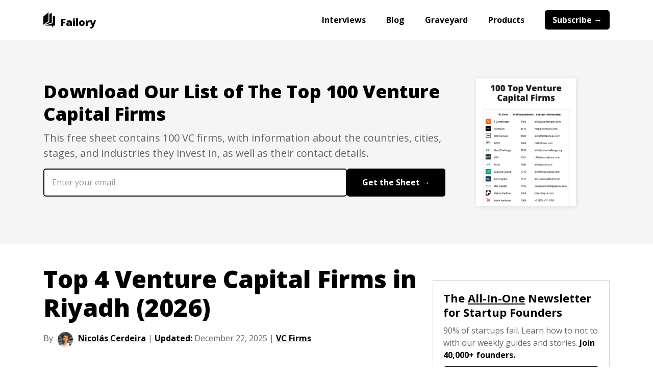

--- FILE ---
content_type: text/html
request_url: https://www.failory.com/blog/venture-capital-firms-riyadh
body_size: 15189
content:
<!DOCTYPE html><!-- Last Published: Tue Dec 30 2025 12:43:12 GMT+0000 (Coordinated Universal Time) --><html data-wf-domain="www.failory.com" data-wf-page="60fb2741bd04783ee75dbd76" data-wf-site="5fada95bd7a18db677087e20" lang="en" data-wf-collection="60fb2741bd0478ef7f5dbdab" data-wf-item-slug="venture-capital-firms-riyadh"><head><meta charset="utf-8"/><title>Top 4 Venture Capital Firms in Riyadh (2026)</title><meta content="For founders seeking funding in Riyadh, this guide covers the top VC firms. We profile STV and Impact46, detailing their check sizes and investment focus." name="description"/><meta content="Top 4 Venture Capital Firms in Riyadh (2026)" property="og:title"/><meta content="For founders seeking funding in Riyadh, this guide covers the top VC firms. We profile STV and Impact46, detailing their check sizes and investment focus." property="og:description"/><meta content="https://cdn.prod.website-files.com/5fadb14c46b287ad224b60b9/693fdeeb84910cc84345cf17_airtable-22c2d2ac03af5534a9af729010825ce0-217mgmsz.jpeg" property="og:image"/><meta content="Top 4 Venture Capital Firms in Riyadh (2026)" property="twitter:title"/><meta content="For founders seeking funding in Riyadh, this guide covers the top VC firms. We profile STV and Impact46, detailing their check sizes and investment focus." property="twitter:description"/><meta content="https://cdn.prod.website-files.com/5fadb14c46b287ad224b60b9/693fdeeb84910cc84345cf17_airtable-22c2d2ac03af5534a9af729010825ce0-217mgmsz.jpeg" property="twitter:image"/><meta property="og:type" content="website"/><meta content="summary_large_image" name="twitter:card"/><meta content="width=device-width, initial-scale=1" name="viewport"/><link href="https://cdn.prod.website-files.com/5fada95bd7a18db677087e20/css/failory-v3.webflow.shared.2e9ab6e3e.min.css" rel="stylesheet" type="text/css"/><link href="https://fonts.googleapis.com" rel="preconnect"/><link href="https://fonts.gstatic.com" rel="preconnect" crossorigin="anonymous"/><script src="https://ajax.googleapis.com/ajax/libs/webfont/1.6.26/webfont.js" type="text/javascript"></script><script type="text/javascript">WebFont.load({  google: {    families: ["Open Sans:300,300italic,400,400italic,600,600italic,700,700italic,800,800italic"]  }});</script><script type="text/javascript">!function(o,c){var n=c.documentElement,t=" w-mod-";n.className+=t+"js",("ontouchstart"in o||o.DocumentTouch&&c instanceof DocumentTouch)&&(n.className+=t+"touch")}(window,document);</script><link href="https://cdn.prod.website-files.com/5fada95bd7a18db677087e20/603ac23ad9a3b51363df64e6_favicon-32x32.png" rel="shortcut icon" type="image/x-icon"/><link href="https://cdn.prod.website-files.com/5fada95bd7a18db677087e20/6035e47d2bc7e665ba909079_Failory%20Icon.png" rel="apple-touch-icon"/><link href="rss.xml" rel="alternate" title="RSS Feed" type="application/rss+xml"/><script async="" src="https://www.googletagmanager.com/gtag/js?id=UA-103157343-1"></script><script type="text/javascript">window.dataLayer = window.dataLayer || [];function gtag(){dataLayer.push(arguments);}gtag('js', new Date());gtag('config', 'UA-103157343-1', {'anonymize_ip': false});</script><script async="" src="https://www.googletagmanager.com/gtag/js?id=G-15KFP0BPSH"></script><script type="text/javascript">window.dataLayer = window.dataLayer || [];function gtag(){dataLayer.push(arguments);}gtag('set', 'developer_id.dZGVlNj', true);gtag('js', new Date());gtag('config', 'G-15KFP0BPSH');</script><script type="text/javascript">!function(f,b,e,v,n,t,s){if(f.fbq)return;n=f.fbq=function(){n.callMethod?n.callMethod.apply(n,arguments):n.queue.push(arguments)};if(!f._fbq)f._fbq=n;n.push=n;n.loaded=!0;n.version='2.0';n.agent='plwebflow';n.queue=[];t=b.createElement(e);t.async=!0;t.src=v;s=b.getElementsByTagName(e)[0];s.parentNode.insertBefore(t,s)}(window,document,'script','https://connect.facebook.net/en_US/fbevents.js');fbq('init', '3778036759141432');fbq('track', 'PageView');</script><!-- Google Tag Manager -->
<script>(function(w,d,s,l,i){w[l]=w[l]||[];w[l].push({'gtm.start':
new Date().getTime(),event:'gtm.js'});var f=d.getElementsByTagName(s)[0],
j=d.createElement(s),dl=l!='dataLayer'?'&l='+l:'';j.async=true;j.src=
'https://www.googletagmanager.com/gtm.js?id='+i+dl;f.parentNode.insertBefore(j,f);
})(window,document,'script','dataLayer','GTM-K4M9XZF');</script>
<!-- End Google Tag Manager --><link rel="canonical" href="https://www.failory.com/blog/venture-capital-firms-riyadh">
<meta name="robots" content="index">

<script type="application/ld+json">
{
  "@context": "https://schema.org",
  "@type": "BlogPosting",
  "mainEntityOfPage": {
    "@type": "WebPage",
    "@id": "https://www.failory.com/blog/venture-capital-firms-riyadh"
  },
  "headline": "Top 4 Venture Capital Firms in Riyadh (2026)",
  "description": "For founders seeking funding in Riyadh, this guide covers the top VC firms. We profile STV and Impact46, detailing their check sizes and investment focus.",
  "image": "https://cdn.prod.website-files.com/5fadb14c46b287ad224b60b9/635ec43f799bce534a1437e5_02gRHfY.png",  
  "author": {
    "@type": "Organization",
    "name": "Failory"
  },  
  "publisher": {
    "@type": "Organization",
    "name": "Failory",
    "logo": {
      "@type": "ImageObject",
      "url": "https://cdn.prod.website-files.com/5fada95bd7a18db677087e20/6035e47d2bc7e665ba909079_Failory%20Icon.png"
    }
  },
  "datePublished": "Dec 22, 2025",
  "dateModified": "Dec 22, 2025"
}
</script>
<style>
  .failory-table-wrapper {
    width: 100%;
    border: 1px solid #E5E5E5;
    border-radius: 5px;
    overflow-x: auto;
    background: #fff;
  }

  .failory-table {
    width: 100%;
    border-collapse: separate;
    border-spacing: 0;
    table-layout: auto;
    color: #000000;
  }

  /* header */
  .failory-table thead th {
    padding: 8px 16px;
    font-weight: 700;
    font-size: 10px;
    text-transform: uppercase;
    letter-spacing: 0.04em;
    border-bottom: 1px solid #E5E5E5;
    text-align: left;
    color: #000000;
  }

  /* rows */
  .failory-table tbody tr {
    transition: background-color 120ms ease;
  }

  .failory-table tbody tr:nth-child(even) {
    background: #F5F5F5;
  }

  .failory-table tbody tr:hover {
    background: #fafafa;
  }

  /* cells */
  .failory-table td {
    padding: 8px 16px;
    vertical-align: middle;
    line-height: 20px;
    color: #000000;
    border-bottom: 1px solid #E5E5E5;
    white-space: nowrap;
  }

  /* startup cell */
  .failory-table .logo-startup {
    display: flex;
    align-items: center;
    gap: 10px;
  }

  .failory-table .logo-startup img {
    width: 24px;
    height: 24px;
    object-fit: contain;
    border: 0.3px solid #E5E5E5;
    border-radius: 1px;
    flex-shrink: 0;
  }

  .failory-table .startup-name {
    font-weight: 700;
    font-size: 14px;
    color: #000000;
    text-decoration: none;
    min-width: 150px;
    max-width: 150px; /* adjust as needed */
    white-space: nowrap;
    overflow: hidden;
    text-overflow: ellipsis;
    vertical-align: middle;
  }

  .failory-table .startup-name:hover {
    text-decoration: underline;
  }

  .failory-table .industry,
  .failory-table .year,
  .failory-table .amount,
  .failory-table .round,
  .failory-table .valuation {
    font-size: 12px;
    color: #000000;
  }
  .failory-table tr:last-child td {
  	border-bottom: none;
	}
  .failory-table.hide-header thead {
    /*display: table-header-group; /* keeps column widths intact */
    visibility: collapse; /* hides it visually without removing it from layout */
    height: 0;
    line-height: 0;
    padding: 0;
    margin: 0;
  }


@media (max-width: 700px) {
  .failory-table-wrapper {
    overflow-x: hidden;
    background: transparent;
    border: 0px;
  }

  .failory-table thead {
    display: none;
  }

  .failory-table,
  .failory-table tbody {
    width: 100%;
    display: block;
  }

  /* Each row as a card */
  .failory-table tbody tr {
    display: block;
    background: #ffffff;
    border: 1px solid #E5E5E5; /* card border */
    border-radius: 6px;
    margin-bottom: 12px;
  }

  .failory-table tbody tr:nth-child(even) {
    background: #ffffff;
  }

  .failory-table td {
    display: flex;
    justify-content: space-between;
    align-items: center;
    padding: 10px 12px; /* keep only vertical padding */
    border-bottom: 1px solid #E5E5E5;
    line-height: 1.2;
  }

  /* LOGO + NAME: aligned left */
  .failory-table td:first-child {
    justify-content: flex-start;
    gap: 10px;
    padding-bottom: 8px;
  }

  .failory-table .logo-startup {
    display: flex;
    align-items: center;
    gap: 10px;
  }

  .failory-table .logo-startup img {
    width: 24px;
    height: 24px;
    object-fit: contain;
    border: 0.3px solid #E5E5E5;
    border-radius: 1px;
    flex-shrink: 0;
  }

  .failory-table .startup-name {
    font-weight: 700;
    font-size: 14px;
    color: #000000;
    text-decoration: none;
    max-width: 90%; /* adjust as needed */
  }

  .failory-table td:nth-child(2)::before {
    content: "Main Industry";
    display: block;
    font-size: 10px;
    text-transform: uppercase;
    letter-spacing: 0.04em;
    font-weight: 700;
    color: #000000;
    margin-right: 8px;
  }
  .failory-table.accelerators td:nth-child(2)::before {
    content: "Year Founded";
    display: block;
    font-size: 10px;
    text-transform: uppercase;
    letter-spacing: 0.04em;
    font-weight: 700;
    color: #000000;
    margin-right: 8px;
  }
  .failory-table.industry-mode td:nth-child(2)::before {
  	content: "Country";
    display: block;
    font-size: 10px;
    text-transform: uppercase;
    letter-spacing: 0.04em;
    font-weight: 700;
    color: #000000;
    margin-right: 8px;
	}
  
  /* YEAR */
  .failory-table td:nth-child(3)::before {
    content: "Year founded";
    display: block;
    font-size: 10px;
    text-transform: uppercase;
    letter-spacing: 0.04em;
    font-weight: 700;
    color: #000000;
    margin-right: 8px;
  }
  .failory-table.accelerators td:nth-child(3)::before {
    content: "Nº of Investments";
    display: block;
    font-size: 10px;
    text-transform: uppercase;
    letter-spacing: 0.04em;
    font-weight: 700;
    color: #000000;
    margin-right: 8px;
  }
  .failory-table.accelerators.industry-mode td:nth-child(3)::before {
    content: "Year Founded";
    display: block;
    font-size: 10px;
    text-transform: uppercase;
    letter-spacing: 0.04em;
    font-weight: 700;
    color: #000000;
    margin-right: 8px;
  }

  /* Year Founded with gray background */
  .failory-table td:nth-child(2) {
    background: #F5F5F5;
  }

  .failory-table td:nth-child(4)::before {
    content: "Amount raised";
    display: block;
    font-size: 10px;
    text-transform: uppercase;
    letter-spacing: 0.04em;
    font-weight: 700;
    color: #000000;
    margin-bottom: 2px;
  }
  .failory-table.accelerators td:nth-child(4)::before {
    content: "Nº of Exits";
    display: block;
    font-size: 10px;
    text-transform: uppercase;
    letter-spacing: 0.04em;
    font-weight: 700;
    color: #000000;
    margin-bottom: 2px;
  }
  .failory-table.accelerators.industry-mode td:nth-child(4)::before {
    content: "Nº of Investments";
    display: block;
    font-size: 10px;
    text-transform: uppercase;
    letter-spacing: 0.04em;
    font-weight: 700;
    color: #000000;
    margin-bottom: 2px;
  }

  /* ROUND */
  .failory-table td:nth-child(5)::before {
    content: "Last funding round";
    display: block;
    font-size: 10px;
    text-transform: uppercase;
    letter-spacing: 0.04em;
    font-weight: 700;
    color: #000000;
    margin-bottom: 2px;
  }
    .failory-table.unicorns td:nth-child(5)::before {
    content: "Valuation";
    display: block;
    font-size: 10px;
    text-transform: uppercase;
    letter-spacing: 0.04em;
    font-weight: 700;
    color: #000000;
    margin-bottom: 2px;
  }
  .failory-table.accelerators.industry-mode td:nth-child(5)::before {
    content: "Nº of Exits";
    display: block;
    font-size: 10px;
    text-transform: uppercase;
    letter-spacing: 0.04em;
    font-weight: 700;
    color: #000000;
    margin-bottom: 2px;
  }
    .failory-table td:nth-child(4) {
    background: #F5F5F5;
  }

  /* Value text for label/value rows */
  .failory-table td:nth-child(2),
  .failory-table td:nth-child(3),
  .failory-table td:nth-child(4),
  .failory-table td:nth-child(5) {
    font-size: 12px;
    font-weight: 400;
    color: #000000;
  }
  .failory-table td:last-child {
    border-bottom: none
  }
  .failory-table tr:last-child td {
  	border-bottom: 1px solid #E5E5E5;
	}
  .failory-table tr:last-child td:last-child {
  	border-bottom: none;
	}
}

.info-table {
  width: 100%;
  border-collapse: collapse;
  border-spacing: 0;
  font-size: 14px;
  color: #000000;
  margin-top: 10px;
  table-layout: fixed;
}

/* keep rows visually separated with a subtle divider */
.info-table tr {
  border-bottom: 1px solid #EAEAEA;
}

/* cell padding and baseline typography */
.info-table td {
  padding: 14px 0px;
  vertical-align: top;
  line-height: 20px;
}

/* label column styling */
.info-table .label {
  width: 180px;          /* preferred label column width */
  max-width: 40%;        /* prevent labels from taking too much space on wide screens */
  font-weight: 700;
  font-size: 14px;
  color: #000000;
  text-align: left;
  white-space: nowrap;   /* keeps short labels on one line */
  padding-right: 20px;
}

/* value column styling */
.info-table .value {
  color: #000000;
  font-weight: 400;
  font-size: 14px;
  text-align: left;
  word-break: break-word;
  width: auto;
}

/* subtle spacing for long multi-line values like lists */
.info-table .value .muted-list {
  display: block;
  margin-top: 6px;
  color: #475569;
  font-size: 13px;
  line-height: 18px;
}

/* remove divider on last row to match the visual sample */
.info-table tr:last-child {
  border-bottom: 0;
}

/* small screens: allow labels to wrap and stack if needed */
@media (max-width: 520px) {
  .info-table {
    font-size: 13px;
  }

  .info-table .label {
    display: block;
    width: 100%;
    white-space: nowrap;
    padding-top: 10px;
    padding-bottom: 0px;
  }

  .info-table td {
    display: block;
    padding: 5px 0px 10px 0px;
  }

  .info-table tr { border-bottom: 1px solid #eee; padding-bottom: 0; }
}

.failory-card {
  display: flex;
  align-items: flex-start; /* match Figma's align-items */
  gap: 16px; /* match Figma gap */
  flex-wrap: wrap; /* allows responsiveness */
  margin-bottom: 20px;
}

.failory-card img {
  width: 90px;
  height: 90px;
  max-width: 90px;
  max-height: 90px;
  object-fit: cover;
  border-radius: 2.54px;
  border: 0.76px solid #E5E5E5;
}

.failory-card-content {
  display: flex;
  flex-direction: column;
  gap: 7px; /* Figma inner gap */
  flex: 1; /* takes available space */
  min-width: 0; /* ensures text can shrink */
}

.failory-card-title {
  font-family: 'Open Sans', sans-serif;
  font-weight: 700;
  font-size: 1.5rem; /* 24px equivalent */
  line-height: 1.375rem; /* 33px / 24px */
  display: block;
  color: #000000;
  word-break: break-word; /* prevent overflow */
  text-decoration: none; /* remove underline from <a> */
}

.failory-card-title a {
  text-decoration: none; /* remove underline */
  color: inherit;         /* inherit color from h3 */
  display: inline;  /* optional, useful for flex alignment */
}

.failory-card-title a:hover {
  text-decoration: underline;
}

.failory-badges {
  display: flex;
  flex-wrap: wrap;
  gap: 8px; /* Figma inner gap for badge row */
}

.failory-badge {
  display: flex;
  justify-content: center;
  align-items: center;
  padding: 0px 6px;
  border: 1px solid #E5E5E5;
  border-radius: 2px;
  font-family: 'Open Sans', sans-serif;
  font-weight: 700;
  font-size: 12px;
  color: #404040;
  text-decoration: none; /* remove underline from <a> */
  transition: background-color 0.2s;
  line-height: 1rem;
}

.failory-badge:hover {
  background-color: #f0f0f0;    /* subtle background change */
}
.failory-card-centered {
  align-items: center;
}

@media (max-width: 640px) {
  .tools-div-block.listicle-cards {
    align-items: center;
    text-align: center;    
  }
  .failory-card {
    flex-direction: column;
    align-items: center;
    gap: 0px;
  }

  .failory-card img {
    width: 72px;
    height: 72px;
    max-width: 72px;
    max-height: 72px;
    border-radius: 4px;
    flex: 0 0 auto;
  }

  .failory-card-content {
    width: 100%;
    display: flex;
    text-align: center;
    gap: 10px;
  }

  /* let text wrap naturally when stacked */
  .failory-card-content > * {
    white-space: normal;
    word-break: break-word;
  }
  .failory-badges {
    justify-content: center; /* center the badge row */
    align-items: center;
	}
  .failory-card-title {
    text-align: center;
  }
}
  </style></head><body class="body raptive-ads"><div data-collapse="small" data-animation="over-right" data-duration="600" data-easing="ease" data-easing2="ease" role="banner" class="navbar w-nav"><div class="navbar-container w-container"><div class="navbar-inner-div"><a href="/" class="brand-link w-nav-brand"><img src="https://cdn.prod.website-files.com/5fada95bd7a18db677087e20/5fadac49e1bcf69f59252386_failory-black-icon.svg" loading="eager" height="30" width="22.8" alt="Failory&#x27;s logo" class="logo"/><div class="brand-name">Failory</div></a><nav role="navigation" class="nav-menu w-nav-menu"><a href="/interviews" class="nav-link w-nav-link">Interviews</a><a href="/blog" class="nav-link w-nav-link">Blog</a><a href="/graveyard" class="nav-link w-nav-link">Graveyard</a><a href="/products" class="nav-link w-nav-link">Products</a><a href="/subscribe" class="nav-link subscribe w-nav-link">Subscribe →</a></nav><div class="menu-button w-nav-button"><div class="menu-icon w-icon-nav-menu"></div></div></div></div></div><div class="w-condition-invisible"><div class="lead-magnet-section"><div class="content-container blog w-container"><div class="lead-magnet-columns w-row"><div class="lead-magnet-text-column w-col w-col-9"><div class="content-h2 lead-magnet">Get Free Access to The Founder&#x27;s Handbook</div><p class="content-paragraph lead-magnet">This free Notion document contains the best 100+ resources you need for building a successful startup, divided in 4 categories: Fundraising, People, Product, and Growth.</p><div class="form-block w-form"><form method="get" name="email-form" data-name="Email Form" class="newsletter-form" data-wf-page-id="60fb2741bd04783ee75dbd76" data-wf-element-id="8fb7c4c8-eee9-ae54-9769-40422aa4a339" data-turnstile-sitekey="0x4AAAAAAAQTptj2So4dx43e"><input class="form-text-field-white w-input" maxlength="256" name="Email" data-name="Email" placeholder="Enter your best email" type="email" id="Email-Founders-Handbook" required=""/><input type="submit" data-wait="Please wait..." class="form-button-white w-button" value="Get the Handbook for Free →"/><div class="w-embed"><input type="hidden" id="lead-magnet" name="lead-magnet" data-name="lead-magnet" value="handbook"></div></form><div class="w-form-done"><div>Thank you! Your submission has been received!</div></div><div class="w-form-fail"><div>Oops! Something went wrong while submitting the form.</div></div></div></div><div class="_0-padding-mobile w-col w-col-3"><div class="lead-magnet-image-top-bar w-embed"><img src="https://imagedelivery.net/4PxKSR2GXH8Gg4Ao_c3AAA/8956f597-8dc8-479d-1701-1e44dd324a00/public" alt="The Founder's Handbook" style="width:100%; height:auto;"></div></div></div></div></div></div><div class="w-condition-invisible"><div class="lead-magnet-section"><div class="content-container blog w-container"><div class="lead-magnet-columns w-row"><div class="lead-magnet-text-column w-col w-col-9"><div class="content-h2 lead-magnet">Download Our Free Guide: The Perfect Pitch Deck</div><p class="content-paragraph lead-magnet">This free eBook goes over the 10 slides every startup pitch deck has to include, based on what we learned from analyzing 500+ pitch decks, including those from Airbnb, Uber and Spotify.<br/></p><div class="w-form"><form method="get" name="email-form" data-name="Email Form" class="newsletter-form" data-wf-page-id="60fb2741bd04783ee75dbd76" data-wf-element-id="262279a3-c07c-d7e8-0102-9e28f686a367" data-turnstile-sitekey="0x4AAAAAAAQTptj2So4dx43e"><input class="form-text-field-white w-input" maxlength="256" name="Email" data-name="Email" placeholder="Enter your email" type="email" id="Email-Pitch-Deck" required=""/><input type="submit" data-wait="Please wait..." class="form-button-white w-button" value="Get the Guide →"/><div class="w-embed"><input type="hidden" id="lead-magnet" name="lead-magnet" data-name="lead-magnet" value="pitch-deck"></div></form><div class="w-form-done"><div>Thank you! Your submission has been received!</div></div><div class="w-form-fail"><div>Oops! Something went wrong while submitting the form.</div></div></div></div><div class="_0-padding-mobile w-col w-col-3"><div class="lead-magnet-image-top-bar w-embed"><img src="https://imagedelivery.net/4PxKSR2GXH8Gg4Ao_c3AAA/52f9c95a-239b-4b32-e1b7-585d01d42d00/public" alt="The Perfect Pitch Deck" style="width:100%; height:auto;"></div></div></div></div></div></div><div class="w-condition-invisible"><div class="lead-magnet-section"><div class="content-container blog w-container"><div class="lead-magnet-columns w-row"><div class="lead-magnet-text-column w-col w-col-9"><div class="content-h2 lead-magnet">Download Our List of The Top 100 Accelerators &amp; Incubators</div><p class="content-paragraph lead-magnet">This free sheet contains 100 accelerators and incubators you can apply to today, along with information about the industries they generally invest in.</p><div class="w-form"><form method="get" name="email-form" data-name="Email Form" class="newsletter-form" data-wf-page-id="60fb2741bd04783ee75dbd76" data-wf-element-id="4bfe33a2-1533-e3f2-c6ce-12dd1b80c31e" data-turnstile-sitekey="0x4AAAAAAAQTptj2So4dx43e"><input class="form-text-field-white w-input" maxlength="256" name="Email" data-name="Email" placeholder="Enter your email" type="email" id="Email" required=""/><input type="submit" data-wait="Please wait..." class="form-button-white w-button" value="Get the Sheet →"/><div class="w-embed"><input type="hidden" id="lead-magnet" name="lead-magnet" data-name="lead-magnet" value="accelerators"></div></form><div class="w-form-done"><div>Thank you! Your submission has been received!</div></div><div class="w-form-fail"><div>Oops! Something went wrong while submitting the form.</div></div></div></div><div class="_0-padding-mobile w-col w-col-3"><div class="lead-magnet-image-top-bar w-embed"><img src="https://imagedelivery.net/4PxKSR2GXH8Gg4Ao_c3AAA/91d145d0-7b5a-416a-5479-d220f0212f00/public" alt="100 Accelerators & Incubators" style="width:100%; height:auto;"></div></div></div></div></div></div><div><div class="lead-magnet-section"><div class="content-container blog w-container"><div class="lead-magnet-columns w-row"><div class="lead-magnet-text-column w-col w-col-9"><div class="content-h2 lead-magnet">Download Our List of The Top 100 Venture Capital Firms</div><p class="content-paragraph lead-magnet">This free sheet contains 100 VC firms, with information about the countries, cities, stages, and industries they invest in, as well as their contact details.</p><div class="w-form"><form method="get" name="email-form" data-name="Email Form" class="newsletter-form" data-wf-page-id="60fb2741bd04783ee75dbd76" data-wf-element-id="fbe8a901-336e-20ce-9fea-5ce0cab113e9" data-turnstile-sitekey="0x4AAAAAAAQTptj2So4dx43e"><input class="form-text-field-white w-input" maxlength="256" name="Email" data-name="Email" placeholder="Enter your email" type="email" id="Email" required=""/><input type="submit" data-wait="Please wait..." class="form-button-white w-button" value="Get the Sheet →"/><div class="w-embed"><input type="hidden" id="lead-magnet" name="lead-magnet" data-name="lead-magnet" value="vc-firms"></div></form><div class="w-form-done"><div>Thank you! Your submission has been received!</div></div><div class="w-form-fail"><div>Oops! Something went wrong while submitting the form.</div></div></div></div><div class="_0-padding-mobile w-col w-col-3"><div class="lead-magnet-image-top-bar w-embed"><img src="https://imagedelivery.net/4PxKSR2GXH8Gg4Ao_c3AAA/43b519ba-9153-43a0-9fce-8e0afbaed800/public" alt="VC Firm Lead Magnet" style="width:100%; height:auto;"></div></div></div></div></div></div><div class="w-condition-invisible"><div class="lead-magnet-section"><div class="content-container blog w-container"><div class="lead-magnet-columns w-row"><div class="lead-magnet-text-column w-col w-col-9"><div class="content-h2 lead-magnet">Download The List of the 100 Highest-Valued Unicorns</div><p class="content-paragraph lead-magnet">This free sheet contains all the information about the top 100 unicorns, including their valuation, HQ&#x27;s location, founded year, name of founders, funding amount and number of employees.</p><div class="w-form"><form method="get" name="email-form" data-name="Email Form" class="newsletter-form" data-wf-page-id="60fb2741bd04783ee75dbd76" data-wf-element-id="a60a6aa3-acc7-8c4b-a39d-9a456c088cc4" data-turnstile-sitekey="0x4AAAAAAAQTptj2So4dx43e"><input class="form-text-field-white w-input" maxlength="256" name="Email" data-name="Email" placeholder="Enter your email" type="email" id="Email" required=""/><input type="submit" data-wait="Please wait..." class="form-button-white w-button" value="Get the Sheet →"/><div class="w-embed"><input type="hidden" id="lead-magnet" name="lead-magnet" data-name="lead-magnet" value="unicorns"></div></form><div class="w-form-done"><div>Thank you! Your submission has been received!</div></div><div class="w-form-fail"><div>Oops! Something went wrong while submitting the form.</div></div></div></div><div class="_0-padding-mobile w-col w-col-3"><div class="lead-magnet-image-top-bar w-embed"><img src="https://imagedelivery.net/4PxKSR2GXH8Gg4Ao_c3AAA/75ba1287-52e2-4087-8d1d-bbe512f2a200/public" alt="100 Top Unicorns" style="width:100%; height:auto;"></div></div></div></div></div></div><div><div class="content-container blog w-container"><div data-w-id="050d8ec4-8f9e-663e-37ce-2dbb22cdd096" class="columns w-row"><div class="_0-padding-mobile w-col w-col-8 w-col-stack"><div id="content"><h1 class="content-h1 new">Top 4 Venture Capital Firms in Riyadh (2026)</h1><div class="blog-top-inner-div new"><div class="inline-block"><div class="w-dyn-list"><div role="list" class="w-dyn-items"><div role="listitem" class="w-dyn-item"><div class="blog-post-data">By </div><img alt="Nicolás Cerdeira" loading="lazy" width="30" src="https://cdn.prod.website-files.com/5fadb14c46b287ad224b60b9/60535308b53e426e3274aa9c_Perfil.webp" class="blog-post-author-image"/><a href="/author/nicolas-cerdeira" class="blog-post-data link">Nicolás Cerdeira</a><div class="blog-post-data"> | </div></div></div></div></div><div class="blog-post-data"><strong>Updated: </strong></div><div class="blog-post-data">December 22, 2025</div><div class="blog-post-data"> | </div><a href="https://www.failory.com/blog#early-steps" class="blog-post-data link w-condition-invisible">Early Steps</a><a href="https://www.failory.com/blog#funds" class="blog-post-data link w-condition-invisible">Funds</a><a href="https://www.failory.com/blog#people" class="blog-post-data link w-condition-invisible">People</a><a href="https://www.failory.com/blog#product" class="blog-post-data link w-condition-invisible">Product</a><a href="https://failory.com/blog#failure" class="blog-post-data link w-condition-invisible">Failure</a><a href="https://www.failory.com/blog#stories" class="blog-post-data link w-condition-invisible">Stories</a><a href="https://www.failory.com/blog#growth" class="blog-post-data link w-condition-invisible">Growth</a><a href="https://www.failory.com/blog#reviews" class="blog-post-data link w-condition-invisible">Reviews</a><a href="https://www.failory.com/blog#resources" class="blog-post-data link w-condition-invisible">Resources</a><a href="https://www.failory.com/vc-firms" class="blog-post-data link">VC Firms</a></div><div class="hidden-computer-only"><div class="blog-column-brand"><div class="ad-div-block-logo"><img src="https://cdn.prod.website-files.com/5fada95bd7a18db677087e20/5fadac49e1bcf69f59252386_failory-black-icon.svg" loading="lazy" height="25" alt="Failory&#x27;s logo" class="column-ad-image"/><p class="pre-content-ad-tag column">Ad</p></div><p class="in-content-ad-text column">Description</p><a href="/" class="column-ad-button w-button">CTA</a></div></div><article fs-toc-element="contents-1" class="content-rich-text w-richtext"><p>Riyadh&#x27;s startup scene is growing quickly, and a new generation of venture capital firms is helping to fuel that growth. These investors are backing local founders with the capital and support needed to build successful companies.</p><p>Firms like Impact46 have already made over 65 investments, and STV has backed 60 companies since its start in 2018. These are just a couple of the active funds helping to shape the city&#x27;s tech future.</p><p>Below is our list of the best 4 VC firms in Riyadh.</p><h2>Failory&#x27;s Top 4 Picks</h2></article><div class="lead-magnet-columns resources blog w-row"><div class="_0-padding-mobile w-col w-col-4"><div class="lead-magnet-image w-embed"><img src="https://imagedelivery.net/4PxKSR2GXH8Gg4Ao_c3AAA/6d4bbba7-3b88-4c16-88bd-a9651897c900/public" alt="Fundraising OS" style="width:100%; height:auto;"></div></div><div class="lead-magnet-text-column w-col w-col-8"><div class="price-text-block-resources">Tool</div><div class="content-h2 lead-magnet resouces">Fundraising OS</div><p class="content-paragraph">Everything you need to raise funding for your startup, including 3,500+ investors, 7 tools, 18 templates and 3 learning resources.</p><a href="https://newsletter.failory.com/c/fundraising-os" target="_blank" class="resources-button w-button">Buy It For $97 <span class="strikethrough-text-span">$297</span> →</a></div></div><article fs-richtext-element="rich-text" fs-toc-element="contents-2" class="content-rich-text w-condition-invisible w-dyn-bind-empty w-richtext"></article><div class="listicle-cards-div"><div class="tools-div-block listicle-cards w-richtext"><div class="w-embed"><div class='failory-card failory-card-centered'><img src='https://imagedelivery.net/4PxKSR2GXH8Gg4Ao_c3AAA/77ab5cea-67c5-498f-273b-ac69c5081400/public' alt='STV Logo' loading='lazy'> <div class='failory-card-content'><h3 class='failory-card-title'>1. <a href='https://stv.vc/?ref=failory' target='_blank'>STV</a></h3> </div></div></div><p>STV backs technology startups across all funding stages, from seed to late-stage rounds. Anchored by STC, the largest telecom operator in the MENA region, they provide portfolio companies with direct access to the operator&#x27;s network and customer base to scale.</p><div class="w-embed"><table class='info-table' role='table' aria-label='Company details'><tbody><tr><td class='label'>Year Founded</td><td class='value'>2018</td> </tr><tr><td class='label'>Founders</td><td class='value'>Abdulrahman Tarabzouni </td></tr><tr><td class='label'>Investment Stage</td><td class='value'>Early Stage, Late Stage, Seed</td></tr><tr><td class='label'>Nº of Investments</td><td class='value'>60 (32 as Lead Investor)</td> </tr><tr><td class='label'>Nº of Exits</td><td class='value'>4</td> </tr></tbody></table></div></div><div class="tools-div-block listicle-cards w-richtext"><div class="w-embed"><div class='failory-card failory-card-centered'><img src='https://imagedelivery.net/4PxKSR2GXH8Gg4Ao_c3AAA/7a9344f3-9765-4c55-8024-20ec209e6d00/public' alt='Khwarizmi Ventures Logo' loading='lazy'> <div class='failory-card-content'><h3 class='failory-card-title'>2. <a href='https://khwarizmivc.com/?ref=failory' target='_blank'>Khwarizmi Ventures</a></h3> </div></div></div><p>Khwarizmi Ventures funds early-stage startups that are built around a core algorithmic technology. The firm partners with founders on their journey to create products that improve the quality of life.</p><div class="w-embed"><table class='info-table' role='table' aria-label='Company details'><tbody><tr><td class='label'>Year Founded</td><td class='value'>2018</td> </tr><tr><td class='label'>Founders</td><td class='value'>Yasser Al Kadi </td></tr><tr><td class='label'>Investment Stage</td><td class='value'>Early Stage</td></tr><tr><td class='label'>Nº of Investments</td><td class='value'>52 (13 as Lead Investor)</td> </tr><tr><td class='label'>Nº of Exits</td><td class='value'>3</td> </tr></tbody></table></div></div><div id="w-node-dcad9c00-07b5-54fe-467f-bfdc36f32c11-e75dbd76" class="tools-div-block listicle-cards w-richtext"><div class="w-embed"><div class='failory-card failory-card-centered'><img src='https://imagedelivery.net/4PxKSR2GXH8Gg4Ao_c3AAA/9de8cf3c-9a22-4569-86e5-945b613f6700/public' alt='Impact46 Logo' loading='lazy'> <div class='failory-card-content'><h3 class='failory-card-title'>3. <a href='https://impact46.sa/?ref=failory' target='_blank'>Impact46</a></h3> </div></div></div><p>Impact46 acts as an asset manager and advisor, providing alternative investment opportunities for startups from seed to late stage. The firm backs companies in sectors like fintech and logistics, with a portfolio that includes Homzmart and DAWUL.</p><div class="w-embed"><table class='info-table' role='table' aria-label='Company details'><tbody><tr><td class='label'>Year Founded</td><td class='value'>2019</td> </tr><tr><td class='label'>Founders</td><td class='value'>Abdulaziz Alomran </td></tr><tr><td class='label'>Total Funding</td><td class='value'>SR24M</td></tr><tr><td class='label'>Average Check Size</td><td class='value'>SR7M</td></tr><tr><td class='label'>Industries</td><td class='value'>Supply Chain & Logistics, Fintech, Marketplace, Healthcare, DTC</td></tr><tr><td class='label'>Investment Stage</td><td class='value'>Early Stage, Late Stage, Seed, Series A</td></tr><tr><td class='label'>Nº of Investments</td><td class='value'>67 (35 as Lead Investor)</td> </tr><tr><td class='label'>Nº of Exits</td><td class='value'>4 (2 IPO'd)</td> </tr><tr><td class='label'>Top Portfolio Startups</td><td class='value'>Homzmart, DAWUL, Shuttle</td></tr><tr><td class='label'>Contact</td><td class='value'><a href='mailto:info@impact46.sa'>info@impact46.sa</a> / <a href='tel:011-2381660'>011-2381660</a></td></tr></tbody></table></div></div><div class="tools-div-block listicle-cards w-richtext"><div class="w-embed"><div class='failory-card failory-card-centered'><img src='https://imagedelivery.net/4PxKSR2GXH8Gg4Ao_c3AAA/ae2e2fdd-013f-45ed-ab57-b89ee8472d00/public' alt='Rua Growth Fund Logo' loading='lazy'> <div class='failory-card-content'><h3 class='failory-card-title'>4. <a href='https://www.rua.vc/?ref=failory' target='_blank'>Rua Growth Fund</a></h3> </div></div></div><p>Rua Growth Fund invests in Saudi Arabian technology companies, supporting them from early stages through later growth rounds. Born from a partnership between Osool &amp; Bakheet Investment Company and iMENA Group, the fund provides both financial backing and operational guidance to its portfolio.</p><div class="w-embed"><table class='info-table' role='table' aria-label='Company details'><tbody><tr><td class='label'>Year Founded</td><td class='value'>2020</td> </tr><tr><td class='label'>Founders</td><td class='value'>Anas Elayyan, Khaldoon Tabaza, Turk Aljoaib </td></tr><tr><td class='label'>Investment Stage</td><td class='value'>Early Stage, Late Stage</td></tr><tr><td class='label'>Nº of Investments</td><td class='value'>13 (3 as Lead Investor)</td> </tr><tr><td class='label'>Nº of Exits</td><td class='value'>—</td> </tr><tr><td class='label'>Contact</td><td class='value'><a href='tel:+966-11 419-1797'>+966-11 419-1797</a></td></tr></tbody></table></div></div><div class="tools-div-block listicle-cards w-condition-invisible w-dyn-bind-empty w-richtext"></div><div class="tools-div-block listicle-cards w-condition-invisible w-dyn-bind-empty w-richtext"></div><div class="tools-div-block listicle-cards w-condition-invisible w-dyn-bind-empty w-richtext"></div><div id="w-node-dcad9c00-07b5-54fe-467f-bfdc36f32d0b-e75dbd76" class="tools-div-block listicle-cards w-condition-invisible w-dyn-bind-empty w-richtext"></div><div class="tools-div-block listicle-cards w-condition-invisible w-dyn-bind-empty w-richtext"></div><div class="tools-div-block listicle-cards w-condition-invisible w-dyn-bind-empty w-richtext"></div></div><div class="hidden-computer-only"><div class="newsletter-sidebar-div"><div class="newsletter-subscribe-card"><div class="newsletter-title-blue">The <span class="underlined">All-In-One</span> Newsletter for Startup Founders</div><p class="newsletter-description-blue newsletter">90% of startups fail. Learn how to not to with our weekly guides and stories. <strong>Join 40,000+ founders.</strong></p><div class="w-form"><form method="get" name="email-form" data-name="Email Form" class="newsletter-form-small" data-wf-page-id="60fb2741bd04783ee75dbd76" data-wf-element-id="c84a2b28-4d11-d462-e3e0-a2e3fd0cfac9" data-turnstile-sitekey="0x4AAAAAAAQTptj2So4dx43e"><input class="form-text-field-white-small w-input" maxlength="256" name="Email" data-name="Email" placeholder="Enter your email" type="email" id="Email" required=""/><input type="submit" data-wait="Please wait..." class="form-button-white-small w-button" value="Subscribe For Free →"/></form><div class="w-form-done"><div>Thank you! Your submission has been received!</div></div><div class="w-form-fail"><div>Oops! Something went wrong while submitting the form.</div></div></div></div></div></div><div class="content-rich-text w-condition-invisible w-dyn-bind-empty w-richtext"></div><div class="startups-table w-condition-invisible w-dyn-bind-empty w-richtext"></div><article fs-toc-element="contents-3" class="content-rich-text w-condition-invisible w-dyn-bind-empty w-richtext"></article><article fs-toc-element="contents-4" class="content-rich-text w-condition-invisible w-dyn-bind-empty w-richtext"></article></div></div><div class="table-of-content-column w-col w-col-4 w-col-stack"><div class="newsletter-sidebar-div"><div class="newsletter-subscribe-card"><div class="newsletter-title-blue">The <span class="underlined">All-In-One</span> Newsletter for Startup Founders</div><p class="newsletter-description-blue newsletter">90% of startups fail. Learn how to not to with our weekly guides and stories. <strong>Join 40,000+ founders.</strong></p><div class="w-form"><form method="get" name="email-form" data-name="Email Form" class="newsletter-form-small" data-wf-page-id="60fb2741bd04783ee75dbd76" data-wf-element-id="c84a2b28-4d11-d462-e3e0-a2e3fd0cfac9" data-turnstile-sitekey="0x4AAAAAAAQTptj2So4dx43e"><input class="form-text-field-white-small w-input" maxlength="256" name="Email" data-name="Email" placeholder="Enter your email" type="email" id="Email" required=""/><input type="submit" data-wait="Please wait..." class="form-button-white-small w-button" value="Subscribe For Free →"/></form><div class="w-form-done"><div>Thank you! Your submission has been received!</div></div><div class="w-form-fail"><div>Oops! Something went wrong while submitting the form.</div></div></div></div></div><div class="blog-column-brand"><div class="ad-div-block-logo"><img src="https://cdn.prod.website-files.com/5fada95bd7a18db677087e20/5fadac49e1bcf69f59252386_failory-black-icon.svg" loading="lazy" height="25" alt="Failory&#x27;s logo" class="column-ad-image"/><p class="pre-content-ad-tag column">Ad</p></div><p class="in-content-ad-text column">Description</p><a href="/" class="column-ad-button w-button">CTA</a></div></div></div></div><div class="content-container blog w-condition-invisible w-container"><div class="related-blogs-title">More Blog Posts</div><div class="w-dyn-list"><div role="list" class="related-blog-collection-list w-dyn-items"><div id="w-node-fca50ce3-1153-704b-8904-be7db893f4e8-e75dbd76" role="listitem" class="w-dyn-item"><a href="/blog/startup-failure-rate" class="blog-link-block w-inline-block"><img src="https://cdn.prod.website-files.com/5fadb14c46b287ad224b60b9/659891519f8158d2817893b3_Startup%20Failure%20Rate%20How%20Many%20Startups%20Fail%20and%20Why%20in%202024-min.webp" loading="lazy" alt="Startup Failure Rate" sizes="(max-width: 767px) 100vw, (max-width: 991px) 95vw, 939.3229370117188px" srcset="https://cdn.prod.website-files.com/5fadb14c46b287ad224b60b9/659891519f8158d2817893b3_Startup%20Failure%20Rate%20How%20Many%20Startups%20Fail%20and%20Why%20in%202024-min-p-500.webp 500w, https://cdn.prod.website-files.com/5fadb14c46b287ad224b60b9/659891519f8158d2817893b3_Startup%20Failure%20Rate%20How%20Many%20Startups%20Fail%20and%20Why%20in%202024-min-p-800.webp 800w, https://cdn.prod.website-files.com/5fadb14c46b287ad224b60b9/659891519f8158d2817893b3_Startup%20Failure%20Rate%20How%20Many%20Startups%20Fail%20and%20Why%20in%202024-min.webp 1600w"/><div class="blog-inner-div-block"><div class="blog-div-block-date"><div class="blog-card-date">January 12, 2026</div></div><div class="card-title">Startup Failure Rate: How Many Startups Fail and Why in 2026?</div><div class="card-description">90% of startups fail. In this article, we analyze where this percentage comes from and the main reasons why startups fail in 2026.</div></div></a></div><div id="w-node-fca50ce3-1153-704b-8904-be7db893f4e8-e75dbd76" role="listitem" class="w-dyn-item"><a href="/blog/series-a-funding" class="blog-link-block w-inline-block"><img src="https://cdn.prod.website-files.com/5fadb14c46b287ad224b60b9/659de3217f72443e58b98e15_A%20Guide%20to%20Raising%20a%20Series%20A%20Round%20in%202024-min.webp" loading="lazy" alt="Series A Funding" sizes="(max-width: 767px) 100vw, (max-width: 991px) 95vw, 939.3229370117188px" srcset="https://cdn.prod.website-files.com/5fadb14c46b287ad224b60b9/659de3217f72443e58b98e15_A%20Guide%20to%20Raising%20a%20Series%20A%20Round%20in%202024-min-p-500.webp 500w, https://cdn.prod.website-files.com/5fadb14c46b287ad224b60b9/659de3217f72443e58b98e15_A%20Guide%20to%20Raising%20a%20Series%20A%20Round%20in%202024-min-p-800.webp 800w, https://cdn.prod.website-files.com/5fadb14c46b287ad224b60b9/659de3217f72443e58b98e15_A%20Guide%20to%20Raising%20a%20Series%20A%20Round%20in%202024-min-p-1080.webp 1080w, https://cdn.prod.website-files.com/5fadb14c46b287ad224b60b9/659de3217f72443e58b98e15_A%20Guide%20to%20Raising%20a%20Series%20A%20Round%20in%202024-min.webp 1600w"/><div class="blog-inner-div-block"><div class="blog-div-block-date"><div class="blog-card-date">October 17, 2025</div></div><div class="card-title">A Guide to Raising a Series A Round in 2025</div><div class="card-description">Series A funding will scale your company into a late-stage startup. The average Series A round is $22.6M. Here&#x27;s how to raise such an amount of money.</div></div></a></div><div id="w-node-fca50ce3-1153-704b-8904-be7db893f4e8-e75dbd76" role="listitem" class="w-dyn-item"><a href="/blog/how-to-find-a-co-founder" class="blog-link-block w-inline-block"><img src="https://cdn.prod.website-files.com/5fadb14c46b287ad224b60b9/659dd27e3734859ef36da1b8_How%20and%20Where%20To%20Find%20a%20Co-Founder%20for%20Your%20Startup%20in%202024%20(1)-min.webp" loading="lazy" alt="How To Find a Co-Founder" sizes="(max-width: 767px) 100vw, (max-width: 991px) 95vw, 939.3229370117188px" srcset="https://cdn.prod.website-files.com/5fadb14c46b287ad224b60b9/659dd27e3734859ef36da1b8_How%20and%20Where%20To%20Find%20a%20Co-Founder%20for%20Your%20Startup%20in%202024%20(1)-min-p-500.webp 500w, https://cdn.prod.website-files.com/5fadb14c46b287ad224b60b9/659dd27e3734859ef36da1b8_How%20and%20Where%20To%20Find%20a%20Co-Founder%20for%20Your%20Startup%20in%202024%20(1)-min-p-800.webp 800w, https://cdn.prod.website-files.com/5fadb14c46b287ad224b60b9/659dd27e3734859ef36da1b8_How%20and%20Where%20To%20Find%20a%20Co-Founder%20for%20Your%20Startup%20in%202024%20(1)-min-p-1080.webp 1080w, https://cdn.prod.website-files.com/5fadb14c46b287ad224b60b9/659dd27e3734859ef36da1b8_How%20and%20Where%20To%20Find%20a%20Co-Founder%20for%20Your%20Startup%20in%202024%20(1)-min.webp 1600w"/><div class="blog-inner-div-block"><div class="blog-div-block-date"><div class="blog-card-date">August 5, 2025</div></div><div class="card-title">How and Where To Find a Co-Founder for Your Startup in 2025</div><div class="card-description">A comprehensive guide on finding co-founders, including what to look for in them, 15 places to find them, how to evaluate them and how to split equity.</div></div></a></div><div id="w-node-fca50ce3-1153-704b-8904-be7db893f4e8-e75dbd76" role="listitem" class="w-dyn-item"><a href="/blog/building-in-public" class="blog-link-block w-inline-block"><img src="https://cdn.prod.website-files.com/5fadb14c46b287ad224b60b9/623c9f6898c9d1303b9295a8_5-min.webp" loading="lazy" alt="Building in Public" sizes="(max-width: 767px) 100vw, (max-width: 991px) 95vw, 939.3229370117188px" srcset="https://cdn.prod.website-files.com/5fadb14c46b287ad224b60b9/623c9f6898c9d1303b9295a8_5-min-p-500.webp 500w, https://cdn.prod.website-files.com/5fadb14c46b287ad224b60b9/623c9f6898c9d1303b9295a8_5-min-p-800.webp 800w, https://cdn.prod.website-files.com/5fadb14c46b287ad224b60b9/623c9f6898c9d1303b9295a8_5-min.webp 1600w"/><div class="blog-inner-div-block"><div class="blog-div-block-date"><div class="blog-card-date">January 10, 2024</div></div><div class="card-title">How to Build in Public as a Founder (+20 Examples)</div><div class="card-description">Building in public has become more popular in the last years. In this article, you can find 20 open startups and a guide on how to build one yourself.</div></div></a></div><div id="w-node-fca50ce3-1153-704b-8904-be7db893f4e8-e75dbd76" role="listitem" class="w-dyn-item"><a href="/blog/shark-tank-failures" class="blog-link-block w-inline-block"><img src="https://cdn.prod.website-files.com/5fadb14c46b287ad224b60b9/623ca1af165833d5bb70389f_48-min.webp" loading="lazy" alt="Shark Tank Failures" sizes="(max-width: 767px) 100vw, (max-width: 991px) 95vw, 939.3229370117188px" srcset="https://cdn.prod.website-files.com/5fadb14c46b287ad224b60b9/623ca1af165833d5bb70389f_48-min-p-500.webp 500w, https://cdn.prod.website-files.com/5fadb14c46b287ad224b60b9/623ca1af165833d5bb70389f_48-min-p-800.webp 800w, https://cdn.prod.website-files.com/5fadb14c46b287ad224b60b9/623ca1af165833d5bb70389f_48-min.webp 1600w"/><div class="blog-inner-div-block"><div class="blog-div-block-date"><div class="blog-card-date">January 14, 2026</div></div><div class="card-title">Shark Tank Failures: 10 Massive Fails &amp; 9 Huge Misses</div><div class="card-description">Shark Tank investors have backed companies that later failed and have missed big opportunities. In this article, we analyze 10 failures and 9 huge misses.</div></div></a></div><div id="w-node-fca50ce3-1153-704b-8904-be7db893f4e8-e75dbd76" role="listitem" class="w-dyn-item"><a href="/blog/how-to-validate-startup-ideas" class="blog-link-block w-inline-block"><img src="https://cdn.prod.website-files.com/5fadb14c46b287ad224b60b9/659e031075c6389b564aba29_How%20To%20Validate%20a%20Startup%20Idea%20In%204%20Steps%20In%202024-min.webp" loading="lazy" alt="How to Validate Startup Ideas" sizes="(max-width: 767px) 100vw, (max-width: 991px) 95vw, 939.3229370117188px" srcset="https://cdn.prod.website-files.com/5fadb14c46b287ad224b60b9/659e031075c6389b564aba29_How%20To%20Validate%20a%20Startup%20Idea%20In%204%20Steps%20In%202024-min-p-500.webp 500w, https://cdn.prod.website-files.com/5fadb14c46b287ad224b60b9/659e031075c6389b564aba29_How%20To%20Validate%20a%20Startup%20Idea%20In%204%20Steps%20In%202024-min-p-800.webp 800w, https://cdn.prod.website-files.com/5fadb14c46b287ad224b60b9/659e031075c6389b564aba29_How%20To%20Validate%20a%20Startup%20Idea%20In%204%20Steps%20In%202024-min-p-1080.webp 1080w, https://cdn.prod.website-files.com/5fadb14c46b287ad224b60b9/659e031075c6389b564aba29_How%20To%20Validate%20a%20Startup%20Idea%20In%204%20Steps%20In%202024-min.webp 1600w"/><div class="blog-inner-div-block"><div class="blog-div-block-date"><div class="blog-card-date">August 21, 2025</div></div><div class="card-title">How To Validate a Startup Idea In 4 Steps In 2025</div><div class="card-description">In this article, I share the 4-step framework I&#x27;ve used to validate plenty of startup ideas using pre-sales (along with +10 examples of startups using it).</div></div></a></div></div></div></div><div class="content-container blog w-container"><div class="related-blogs-title">More Top VC Firms</div><div class="w-dyn-list"><div role="list" class="related-blog-collection-list w-dyn-items"><div id="w-node-c3a3f52d-0727-73d4-dc4d-5787d5726166-e75dbd76" role="listitem" class="w-dyn-item"><a href="/blog/venture-capital-firms-manchester" class="blog-link-block w-inline-block"><img src="https://cdn.prod.website-files.com/5fadb14c46b287ad224b60b9/635ec43f799bce534a1437e5_02gRHfY.png" loading="lazy" alt="Venture Capital Firms Manchester"/><div class="blog-inner-div-block"><div class="blog-div-block-date"><div class="blog-card-date">December 19, 2025</div></div><div class="card-title">Top 4 Venture Capital Firms in Manchester (2026)</div><div class="card-description">An overview of Manchester&#x27;s venture capital firms, including Alumni Ventures and Praetura Ventures. Find data on their funding, check sizes, and exits.</div></div></a></div><div id="w-node-c3a3f52d-0727-73d4-dc4d-5787d5726166-e75dbd76" role="listitem" class="w-dyn-item"><a href="/blog/venture-capital-firms-vienna" class="blog-link-block w-inline-block"><img src="https://cdn.prod.website-files.com/5fadb14c46b287ad224b60b9/635ec43f799bce534a1437e5_02gRHfY.png" loading="lazy" alt="Venture Capital Firms Vienna"/><div class="blog-inner-div-block"><div class="blog-div-block-date"><div class="blog-card-date">December 19, 2025</div></div><div class="card-title">Top 6 Venture Capital Firms in Vienna (2026)</div><div class="card-description">A look at Vienna&#x27;s top 6 venture capital firms, from early-stage investors like Speedinvest to growth capital funds like Round2 Capital Partners.</div></div></a></div><div id="w-node-c3a3f52d-0727-73d4-dc4d-5787d5726166-e75dbd76" role="listitem" class="w-dyn-item"><a href="/blog/education-venture-capital-firms" class="blog-link-block w-inline-block"><img src="https://cdn.prod.website-files.com/5fadb14c46b287ad224b60b9/635ec43f799bce534a1437e5_02gRHfY.png" loading="lazy" alt="Education Venture Capital Firms"/><div class="blog-inner-div-block"><div class="blog-div-block-date"><div class="blog-card-date">December 17, 2025</div></div><div class="card-title">Top 86 Education Venture Capital Firms (2026)</div><div class="card-description">A detailed breakdown of 86 venture capital firms active in the Education sector, including analysis of investors like Insight Partners and Norwest.</div></div></a></div></div></div></div></div><div data-w-id="0ddc6319-ca4c-1b46-e4d7-2a115a187a3e" class="progress-bar"></div><div class="newsletter-section-blue newsletter-section-black"><div class="newsletter-container w-container"><div class="main-page-h2-black">The <span class="underlined">All-In-One</span> Newsletter for Startup Founders</div><p class="main-page-secondary-text-black">90% of startups fail. Learn how not to with our weekly guides and stories. <strong class="white-text">Join +40,000 other startup founders!</strong></p><div class="w-form"><form method="get" name="email-form" data-name="Email Form" class="newsletter-form" data-wf-page-id="60fb2741bd04783ee75dbd76" data-wf-element-id="b43e5124-65f3-c1e7-965e-650bdd293811" data-turnstile-sitekey="0x4AAAAAAAQTptj2So4dx43e"><input class="form-text-field-black w-input" maxlength="256" name="Email" data-name="Email" placeholder="Enter your best email" type="email" id="Email-Footer-Black" required=""/><input type="submit" data-wait="Please wait..." class="form-button-black w-button" value="Subscribe For Free →"/></form><div class="w-form-done"><div>Thank you! Your submission has been received!</div></div><div class="w-form-fail"><div>Oops! Something went wrong while submitting the form.</div></div></div></div></div><div class="footer"><div class="container-footer w-container"><div class="w-row"><div class="w-col w-col-5"><div class="footer-logo-div-block"><img src="https://cdn.prod.website-files.com/5fada95bd7a18db677087e20/5ffe10b74f680679aabf593c_failory-white-icon.svg" loading="lazy" height="30" alt="Failory white logo" class="logo"/><div class="brand-name-footer">Failory</div></div><p class="footer-description">An all-in-one newsletter for startup founders, ruled by one philosophy: there&#x27;s more to learn from failures than from successes.</p></div><div class="w-col w-col-7"><div class="w-row"><div class="w-col w-col-6"><div class="footer-category">Learn</div><div class="w-row"><div class="w-col w-col-6 w-col-small-6 w-col-tiny-tiny-stack"><div><a href="/interviews" class="footer-links">Interviews</a><a href="/blog" class="footer-links">Blog</a><a href="/podcast" class="footer-links">Podcast</a><a href="/cemetery" class="footer-links">Startup Cemetery</a><a href="/google" class="footer-links">Google Cemetery</a><a href="/amazon" class="footer-links">Amazon Cemetery</a><a href="/tools" class="footer-links">Tools</a><a href="/products" class="footer-links">Products</a></div></div><div class="w-col w-col-6 w-col-small-6 w-col-tiny-tiny-stack"><div><a href="/pitch-deck" class="footer-links">Pitch Decks</a><a href="/unicorns" class="footer-links">Unicorns</a><a href="/failures" class="footer-links">Failed Startups</a><a href="/startups" class="footer-links">Startups</a><a href="/accelerators-incubators" class="footer-links">Accelerators &amp; Incubators</a><a href="/vc-firms" class="footer-links">VC Firms</a></div></div></div></div><div class="w-col w-col-3"><div><div class="footer-category">Other</div><a href="https://www.passionfroot.me/failory" target="_blank" class="footer-links">Sponsor Us</a><a href="https://calendly.com/cerdeira/60-min-strategy-call" target="_blank" class="footer-links">Consultancy</a><a href="/contribute" class="footer-links">Contribute</a><a href="/about" class="footer-links">About</a><a href="/subscribe" class="footer-links">Subscribe</a><a href="/privacy" class="footer-links">Privacy</a></div></div><div class="w-col w-col-3"><div><div class="footer-category">Connect</div><a href="https://twitter.com/hellofailory" target="_blank" class="footer-links">Failory&#x27;s Twitter</a><a href="https://twitter.com/nicocerdeira" target="_blank" class="footer-links">Personal Twitter</a><a href="mailto:nico@failory.com" class="footer-links">Email</a></div></div></div></div></div></div></div><div ms-code-popup="exit-intent" class="exit-intent-popup"><div data-w-id="b949753f-0640-6780-1ce1-a334ac28eb01" class="popup-black-screen"></div><div class="popup-modal-inner"><div data-w-id="b949753f-0640-6780-1ce1-a334ac28eb03" class="popup-icon-close z-index w-embed"><svg width="420" height="420" viewBox="0 0 24 24" fill="none" xmlns="http://www.w3.org/2000/svg">
<path d="M12.0002 10.586L16.9502 5.63599L18.3642 7.04999L13.4142 12L18.3642 16.95L16.9502 18.364L12.0002 13.414L7.05023 18.364L5.63623 16.95L10.5862 12L5.63623 7.04999L7.05023 5.63599L12.0002 10.586Z" fill="currentColor"/>
</svg></div><div class="popup-columns w-row"><div class="popup-image w-col w-col-5 w-col-small-small-stack w-col-tiny-tiny-stack"><div class="popup-image w-embed"><img src="https://imagedelivery.net/4PxKSR2GXH8Gg4Ao_c3AAA/71a9f1b0-5a02-410a-37ac-3bef707fc800/public" alt="The Founder's Handbook" style="width:100%; height:auto;"></div></div><div class="popup-wrap w-col w-col-7 w-col-small-small-stack w-col-tiny-tiny-stack"><div class="newsletter-title-blue">Don&#x27;t Build Your Startup From Scratch</div><p class="newsletter-description-blue newsletter popup">100+ resources you need for building a successful startup, divided into 4 categories: Fundraising, People, Product, and Growth.</p><div class="form-block popup w-form"><form method="get" name="email-form" data-name="Email Form" class="newsletter-form popup" data-wf-page-id="60fb2741bd04783ee75dbd76" data-wf-element-id="214a568b-604f-4864-a15f-21d737ac430b" data-turnstile-sitekey="0x4AAAAAAAQTptj2So4dx43e"><input class="form-text-field-white w-input" maxlength="256" name="Email" data-name="Email" placeholder="Enter your best email" type="email" id="Email-Founders-Handbook" required=""/><input type="submit" data-wait="Please wait..." class="form-button-white w-button" value="Get the Handbook for Free →"/><div class="w-embed"><input type="hidden" id="lead-magnet" name="lead-magnet" data-name="lead-magnet" value="handbook"></div></form><div class="w-form-done"><div>Thank you! Your submission has been received!</div></div><div class="w-form-fail"><div>Oops! Something went wrong while submitting the form.</div></div></div></div></div></div></div><script src="https://d3e54v103j8qbb.cloudfront.net/js/jquery-3.5.1.min.dc5e7f18c8.js?site=5fada95bd7a18db677087e20" type="text/javascript" integrity="sha256-9/aliU8dGd2tb6OSsuzixeV4y/faTqgFtohetphbbj0=" crossorigin="anonymous"></script><script src="https://cdn.prod.website-files.com/5fada95bd7a18db677087e20/js/webflow.schunk.36b8fb49256177c8.js" type="text/javascript"></script><script src="https://cdn.prod.website-files.com/5fada95bd7a18db677087e20/js/webflow.schunk.8b61d1ed049c871c.js" type="text/javascript"></script><script src="https://cdn.prod.website-files.com/5fada95bd7a18db677087e20/js/webflow.e141e1fe.53cd0162a6f689c5.js" type="text/javascript"></script><script>
function setRelAttribute() {
    var elems = document.body.getElementsByTagName('a');
    for (var i = 0; i < elems.length; i++) {
        var elem = elems[i];
        var failoryRe = /failory\.com/; // Escape the dot to match the literal dot
        var branxRe = /thebranx\.com/; // Escape the dot and added "thebranx.com"
        
        var isInternal = failoryRe.test(elem.href);
        var isBranx = branxRe.test(elem.href);
        
        if (!isInternal && !isBranx) {
            elem.rel = 'nofollow';
        }
    }
}

document.addEventListener('DOMContentLoaded', function () {
    setRelAttribute()
}, false);
</script>

<!-- Google Tag Manager (noscript) -->
<noscript><iframe src="https://www.googletagmanager.com/ns.html?id=GTM-K4M9XZF"
height="0" width="0" style="display:none;visibility:hidden"></iframe></noscript>
<!-- End Google Tag Manager (noscript) -->

<!-- Exit Intent Popup -->
<script>
const CookieService = {
    setCookie(name, value, days) {
        const date = new Date();
        date.setTime(date.getTime() + (days * 24 * 60 * 60 * 1000));
        const expires = days ? '; expires=' + date.toUTCString() : '';
        document.cookie = name + '=' + (value || '')  + expires + ';';
    },

    getCookie(name) {
        const cookieValue = document.cookie
            .split('; ')
            .find(row => row.startsWith(name))
            ?.split('=')[1];
        return cookieValue || null;
    }
};

const exitPopup = document.querySelector('[ms-code-popup="exit-intent"]');

const mouseEvent = e => {
    const shouldShowExitIntent = 
        !e.toElement && 
        !e.relatedTarget &&
        e.clientY < 10;

    if (shouldShowExitIntent) {
        document.removeEventListener('mouseout', mouseEvent);
        exitPopup.style.display = 'flex';
        CookieService.setCookie('exitIntentShown', true, 30);
    }
};

if (!CookieService.getCookie('exitIntentShown')) {
    document.addEventListener('mouseout', mouseEvent);
    document.addEventListener('keydown', exit);
    exitPopup.addEventListener('click', exit);
}
</script><script>
const observer = new IntersectionObserver(entries => {
  entries.forEach(entry => {
    const id = entry.target.getAttribute("id");
    if (entry.isIntersecting) {
      document.querySelectorAll(".active").forEach((z) => {
        z.classList.remove("active")
      });
      document.querySelector(`a[href="#${id}"]`).classList.add("active");
    }
  });
}, { rootMargin: '0px 0px -75% 0px' });
</script>

<script>
document.getElementById("content").querySelectorAll("h2,h3").forEach(function(heading, i) { // runs a function for all headings inside your rich text element
  observer.observe(heading);
  let str = heading.innerText; // adds section titles to slugs
  str = str.replace(/\s+/g, '-').replace(/[°&\/\\#,+()$~%.'":;*?<>{}]/g, "").toLowerCase(); // replaces spaces with hyphens, removes special characters and extra spaces from the headings, and applies lowercase in slugs
  heading.setAttribute("id", str); // gives each heading a unique id
  const item = document.createElement("a"); // creates an anchor element called "item" for each heading
  item.innerHTML = heading.innerText; // gives each item the text of the corresponding heading
  ("h2,h3").split(",").forEach(function(x) { // runs a function for each item in your headings list
    if (heading.tagName.toLowerCase()==x) {
      item.classList.add("tocitem", "toc-" + x); // gives each item the correct class
    }
  });
  item.setAttribute("href", "#" + str); // gives each item the correct anchor link
  document.querySelector("#toc").appendChild(item); // places each item inside the Table of Contents div
});
</script>

<script>	
$(document).ready(function() {
	$(".content-rich-text figure.w-richtext-align-center").each(function(){
		$(this).removeClass("w-richtext-align-center")
       .addClass("w-richtext-align-fullwidth");
	});
});
</script></body></html>

--- FILE ---
content_type: text/plain
request_url: https://www.google-analytics.com/j/collect?v=1&_v=j102&a=390354433&t=pageview&_s=1&dl=https%3A%2F%2Fwww.failory.com%2Fblog%2Fventure-capital-firms-riyadh&ul=en-us%40posix&dt=Top%204%20Venture%20Capital%20Firms%20in%20Riyadh%20(2026)&sr=1280x720&vp=1280x720&_u=YADAAUABAAAAACAAI~&jid=1020592096&gjid=1188149402&cid=380017784.1768967849&tid=UA-103157343-1&_gid=975926368.1768967849&_r=1&_slc=1&gtm=45He61g1h1n81K4M9XZFv810718204za200zd810718204&gcd=13l3l3l3l1l1&dma=0&tag_exp=103116026~103200004~104527906~104528501~104684208~104684211~105391253~115495940~115616986~115938466~115938468~116744866~117041588&z=1233330107
body_size: -565
content:
2,cG-15KFP0BPSH

--- FILE ---
content_type: text/javascript
request_url: https://cdn.prod.website-files.com/5fada95bd7a18db677087e20/js/webflow.schunk.8b61d1ed049c871c.js
body_size: 43019
content:
(self.webpackChunk=self.webpackChunk||[]).push([["899"],{5487:function(){"use strict";window.tram=function(e){function t(e,t){return(new k.Bare).init(e,t)}function n(e){var t=parseInt(e.slice(1),16);return[t>>16&255,t>>8&255,255&t]}function i(e,t,n){return"#"+(0x1000000|e<<16|t<<8|n).toString(16).slice(1)}function r(){}function a(e,t,n){if(void 0!==t&&(n=t),void 0===e)return n;var i=n;return Q.test(e)||!K.test(e)?i=parseInt(e,10):K.test(e)&&(i=1e3*parseFloat(e)),0>i&&(i=0),i==i?i:n}function o(e){W.debug&&window&&window.console.warn(e)}var u,l,c,s=function(e,t,n){function i(e){return"object"==typeof e}function r(e){return"function"==typeof e}function a(){}return function o(u,l){function c(){var e=new s;return r(e.init)&&e.init.apply(e,arguments),e}function s(){}l===n&&(l=u,u=Object),c.Bare=s;var d,f=a[e]=u[e],p=s[e]=c[e]=new a;return p.constructor=c,c.mixin=function(t){return s[e]=c[e]=o(c,t)[e],c},c.open=function(e){if(d={},r(e)?d=e.call(c,p,f,c,u):i(e)&&(d=e),i(d))for(var n in d)t.call(d,n)&&(p[n]=d[n]);return r(p.init)||(p.init=u),c},c.open(l)}}("prototype",{}.hasOwnProperty),d={ease:["ease",function(e,t,n,i){var r=(e/=i)*e,a=r*e;return t+n*(-2.75*a*r+11*r*r+-15.5*a+8*r+.25*e)}],"ease-in":["ease-in",function(e,t,n,i){var r=(e/=i)*e,a=r*e;return t+n*(-1*a*r+3*r*r+-3*a+2*r)}],"ease-out":["ease-out",function(e,t,n,i){var r=(e/=i)*e,a=r*e;return t+n*(.3*a*r+-1.6*r*r+2.2*a+-1.8*r+1.9*e)}],"ease-in-out":["ease-in-out",function(e,t,n,i){var r=(e/=i)*e,a=r*e;return t+n*(2*a*r+-5*r*r+2*a+2*r)}],linear:["linear",function(e,t,n,i){return n*e/i+t}],"ease-in-quad":["cubic-bezier(0.550, 0.085, 0.680, 0.530)",function(e,t,n,i){return n*(e/=i)*e+t}],"ease-out-quad":["cubic-bezier(0.250, 0.460, 0.450, 0.940)",function(e,t,n,i){return-n*(e/=i)*(e-2)+t}],"ease-in-out-quad":["cubic-bezier(0.455, 0.030, 0.515, 0.955)",function(e,t,n,i){return(e/=i/2)<1?n/2*e*e+t:-n/2*(--e*(e-2)-1)+t}],"ease-in-cubic":["cubic-bezier(0.550, 0.055, 0.675, 0.190)",function(e,t,n,i){return n*(e/=i)*e*e+t}],"ease-out-cubic":["cubic-bezier(0.215, 0.610, 0.355, 1)",function(e,t,n,i){return n*((e=e/i-1)*e*e+1)+t}],"ease-in-out-cubic":["cubic-bezier(0.645, 0.045, 0.355, 1)",function(e,t,n,i){return(e/=i/2)<1?n/2*e*e*e+t:n/2*((e-=2)*e*e+2)+t}],"ease-in-quart":["cubic-bezier(0.895, 0.030, 0.685, 0.220)",function(e,t,n,i){return n*(e/=i)*e*e*e+t}],"ease-out-quart":["cubic-bezier(0.165, 0.840, 0.440, 1)",function(e,t,n,i){return-n*((e=e/i-1)*e*e*e-1)+t}],"ease-in-out-quart":["cubic-bezier(0.770, 0, 0.175, 1)",function(e,t,n,i){return(e/=i/2)<1?n/2*e*e*e*e+t:-n/2*((e-=2)*e*e*e-2)+t}],"ease-in-quint":["cubic-bezier(0.755, 0.050, 0.855, 0.060)",function(e,t,n,i){return n*(e/=i)*e*e*e*e+t}],"ease-out-quint":["cubic-bezier(0.230, 1, 0.320, 1)",function(e,t,n,i){return n*((e=e/i-1)*e*e*e*e+1)+t}],"ease-in-out-quint":["cubic-bezier(0.860, 0, 0.070, 1)",function(e,t,n,i){return(e/=i/2)<1?n/2*e*e*e*e*e+t:n/2*((e-=2)*e*e*e*e+2)+t}],"ease-in-sine":["cubic-bezier(0.470, 0, 0.745, 0.715)",function(e,t,n,i){return-n*Math.cos(e/i*(Math.PI/2))+n+t}],"ease-out-sine":["cubic-bezier(0.390, 0.575, 0.565, 1)",function(e,t,n,i){return n*Math.sin(e/i*(Math.PI/2))+t}],"ease-in-out-sine":["cubic-bezier(0.445, 0.050, 0.550, 0.950)",function(e,t,n,i){return-n/2*(Math.cos(Math.PI*e/i)-1)+t}],"ease-in-expo":["cubic-bezier(0.950, 0.050, 0.795, 0.035)",function(e,t,n,i){return 0===e?t:n*Math.pow(2,10*(e/i-1))+t}],"ease-out-expo":["cubic-bezier(0.190, 1, 0.220, 1)",function(e,t,n,i){return e===i?t+n:n*(-Math.pow(2,-10*e/i)+1)+t}],"ease-in-out-expo":["cubic-bezier(1, 0, 0, 1)",function(e,t,n,i){return 0===e?t:e===i?t+n:(e/=i/2)<1?n/2*Math.pow(2,10*(e-1))+t:n/2*(-Math.pow(2,-10*--e)+2)+t}],"ease-in-circ":["cubic-bezier(0.600, 0.040, 0.980, 0.335)",function(e,t,n,i){return-n*(Math.sqrt(1-(e/=i)*e)-1)+t}],"ease-out-circ":["cubic-bezier(0.075, 0.820, 0.165, 1)",function(e,t,n,i){return n*Math.sqrt(1-(e=e/i-1)*e)+t}],"ease-in-out-circ":["cubic-bezier(0.785, 0.135, 0.150, 0.860)",function(e,t,n,i){return(e/=i/2)<1?-n/2*(Math.sqrt(1-e*e)-1)+t:n/2*(Math.sqrt(1-(e-=2)*e)+1)+t}],"ease-in-back":["cubic-bezier(0.600, -0.280, 0.735, 0.045)",function(e,t,n,i,r){return void 0===r&&(r=1.70158),n*(e/=i)*e*((r+1)*e-r)+t}],"ease-out-back":["cubic-bezier(0.175, 0.885, 0.320, 1.275)",function(e,t,n,i,r){return void 0===r&&(r=1.70158),n*((e=e/i-1)*e*((r+1)*e+r)+1)+t}],"ease-in-out-back":["cubic-bezier(0.680, -0.550, 0.265, 1.550)",function(e,t,n,i,r){return void 0===r&&(r=1.70158),(e/=i/2)<1?n/2*e*e*(((r*=1.525)+1)*e-r)+t:n/2*((e-=2)*e*(((r*=1.525)+1)*e+r)+2)+t}]},f={"ease-in-back":"cubic-bezier(0.600, 0, 0.735, 0.045)","ease-out-back":"cubic-bezier(0.175, 0.885, 0.320, 1)","ease-in-out-back":"cubic-bezier(0.680, 0, 0.265, 1)"},p=window,E="bkwld-tram",h=/[\-\.0-9]/g,m=/[A-Z]/,g="number",y=/^(rgb|#)/,b=/(em|cm|mm|in|pt|pc|px)$/,v=/(em|cm|mm|in|pt|pc|px|%)$/,I=/(deg|rad|turn)$/,T="unitless",_=/(all|none) 0s ease 0s/,O=/^(width|height)$/,w=document.createElement("a"),A=["Webkit","Moz","O","ms"],C=["-webkit-","-moz-","-o-","-ms-"],N=function(e){if(e in w.style)return{dom:e,css:e};var t,n,i="",r=e.split("-");for(t=0;t<r.length;t++)i+=r[t].charAt(0).toUpperCase()+r[t].slice(1);for(t=0;t<A.length;t++)if((n=A[t]+i)in w.style)return{dom:n,css:C[t]+e}},R=t.support={bind:Function.prototype.bind,transform:N("transform"),transition:N("transition"),backface:N("backface-visibility"),timing:N("transition-timing-function")};if(R.transition){var S=R.timing.dom;if(w.style[S]=d["ease-in-back"][0],!w.style[S])for(var L in f)d[L][0]=f[L]}var M=t.frame=(u=p.requestAnimationFrame||p.webkitRequestAnimationFrame||p.mozRequestAnimationFrame||p.oRequestAnimationFrame||p.msRequestAnimationFrame)&&R.bind?u.bind(p):function(e){p.setTimeout(e,16)},F=t.now=(c=(l=p.performance)&&(l.now||l.webkitNow||l.msNow||l.mozNow))&&R.bind?c.bind(l):Date.now||function(){return+new Date},P=s(function(t){function n(e,t){var n=function(e){for(var t=-1,n=e?e.length:0,i=[];++t<n;){var r=e[t];r&&i.push(r)}return i}((""+e).split(" ")),i=n[0];t=t||{};var r=z[i];if(!r)return o("Unsupported property: "+i);if(!t.weak||!this.props[i]){var a=r[0],u=this.props[i];return u||(u=this.props[i]=new a.Bare),u.init(this.$el,n,r,t),u}}function i(e,t,i){if(e){var o=typeof e;if(t||(this.timer&&this.timer.destroy(),this.queue=[],this.active=!1),"number"==o&&t)return this.timer=new j({duration:e,context:this,complete:r}),void(this.active=!0);if("string"==o&&t){switch(e){case"hide":l.call(this);break;case"stop":u.call(this);break;case"redraw":c.call(this);break;default:n.call(this,e,i&&i[1])}return r.call(this)}if("function"==o)return void e.call(this,this);if("object"==o){var f=0;d.call(this,e,function(e,t){e.span>f&&(f=e.span),e.stop(),e.animate(t)},function(e){"wait"in e&&(f=a(e.wait,0))}),s.call(this),f>0&&(this.timer=new j({duration:f,context:this}),this.active=!0,t&&(this.timer.complete=r));var p=this,E=!1,h={};M(function(){d.call(p,e,function(e){e.active&&(E=!0,h[e.name]=e.nextStyle)}),E&&p.$el.css(h)})}}}function r(){if(this.timer&&this.timer.destroy(),this.active=!1,this.queue.length){var e=this.queue.shift();i.call(this,e.options,!0,e.args)}}function u(e){var t;this.timer&&this.timer.destroy(),this.queue=[],this.active=!1,"string"==typeof e?(t={})[e]=1:t="object"==typeof e&&null!=e?e:this.props,d.call(this,t,f),s.call(this)}function l(){u.call(this),this.el.style.display="none"}function c(){this.el.offsetHeight}function s(){var e,t,n=[];for(e in this.upstream&&n.push(this.upstream),this.props)(t=this.props[e]).active&&n.push(t.string);n=n.join(","),this.style!==n&&(this.style=n,this.el.style[R.transition.dom]=n)}function d(e,t,i){var r,a,o,u,l=t!==f,c={};for(r in e)o=e[r],r in Y?(c.transform||(c.transform={}),c.transform[r]=o):(m.test(r)&&(r=r.replace(/[A-Z]/g,function(e){return"-"+e.toLowerCase()})),r in z?c[r]=o:(u||(u={}),u[r]=o));for(r in c){if(o=c[r],!(a=this.props[r])){if(!l)continue;a=n.call(this,r)}t.call(this,a,o)}i&&u&&i.call(this,u)}function f(e){e.stop()}function p(e,t){e.set(t)}function h(e){this.$el.css(e)}function g(e,n){t[e]=function(){return this.children?y.call(this,n,arguments):(this.el&&n.apply(this,arguments),this)}}function y(e,t){var n,i=this.children.length;for(n=0;i>n;n++)e.apply(this.children[n],t);return this}t.init=function(t){if(this.$el=e(t),this.el=this.$el[0],this.props={},this.queue=[],this.style="",this.active=!1,W.keepInherited&&!W.fallback){var n=$(this.el,"transition");n&&!_.test(n)&&(this.upstream=n)}R.backface&&W.hideBackface&&X(this.el,R.backface.css,"hidden")},g("add",n),g("start",i),g("wait",function(e){e=a(e,0),this.active?this.queue.push({options:e}):(this.timer=new j({duration:e,context:this,complete:r}),this.active=!0)}),g("then",function(e){return this.active?(this.queue.push({options:e,args:arguments}),void(this.timer.complete=r)):o("No active transition timer. Use start() or wait() before then().")}),g("next",r),g("stop",u),g("set",function(e){u.call(this,e),d.call(this,e,p,h)}),g("show",function(e){"string"!=typeof e&&(e="block"),this.el.style.display=e}),g("hide",l),g("redraw",c),g("destroy",function(){u.call(this),e.removeData(this.el,E),this.$el=this.el=null})}),k=s(P,function(t){function n(t,n){var i=e.data(t,E)||e.data(t,E,new P.Bare);return i.el||i.init(t),n?i.start(n):i}t.init=function(t,i){var r=e(t);if(!r.length)return this;if(1===r.length)return n(r[0],i);var a=[];return r.each(function(e,t){a.push(n(t,i))}),this.children=a,this}}),D=s(function(e){function t(){var e=this.get();this.update("auto");var t=this.get();return this.update(e),t}e.init=function(e,t,n,i){this.$el=e,this.el=e[0];var r,o,u,l=t[0];n[2]&&(l=n[2]),H[l]&&(l=H[l]),this.name=l,this.type=n[1],this.duration=a(t[1],this.duration,500),this.ease=(r=t[2],o=this.ease,u="ease",void 0!==o&&(u=o),r in d?r:u),this.delay=a(t[3],this.delay,0),this.span=this.duration+this.delay,this.active=!1,this.nextStyle=null,this.auto=O.test(this.name),this.unit=i.unit||this.unit||W.defaultUnit,this.angle=i.angle||this.angle||W.defaultAngle,W.fallback||i.fallback?this.animate=this.fallback:(this.animate=this.transition,this.string=this.name+" "+this.duration+"ms"+("ease"!=this.ease?" "+d[this.ease][0]:"")+(this.delay?" "+this.delay+"ms":""))},e.set=function(e){e=this.convert(e,this.type),this.update(e),this.redraw()},e.transition=function(e){this.active=!0,e=this.convert(e,this.type),this.auto&&("auto"==this.el.style[this.name]&&(this.update(this.get()),this.redraw()),"auto"==e&&(e=t.call(this))),this.nextStyle=e},e.fallback=function(e){var n=this.el.style[this.name]||this.convert(this.get(),this.type);e=this.convert(e,this.type),this.auto&&("auto"==n&&(n=this.convert(this.get(),this.type)),"auto"==e&&(e=t.call(this))),this.tween=new U({from:n,to:e,duration:this.duration,delay:this.delay,ease:this.ease,update:this.update,context:this})},e.get=function(){return $(this.el,this.name)},e.update=function(e){X(this.el,this.name,e)},e.stop=function(){(this.active||this.nextStyle)&&(this.active=!1,this.nextStyle=null,X(this.el,this.name,this.get()));var e=this.tween;e&&e.context&&e.destroy()},e.convert=function(e,t){if("auto"==e&&this.auto)return e;var n,r,a="number"==typeof e,u="string"==typeof e;switch(t){case g:if(a)return e;if(u&&""===e.replace(h,""))return+e;r="number(unitless)";break;case y:if(u){if(""===e&&this.original)return this.original;if(t.test(e))return"#"==e.charAt(0)&&7==e.length?e:((n=/rgba?\((\d+),\s*(\d+),\s*(\d+)/.exec(e))?i(n[1],n[2],n[3]):e).replace(/#(\w)(\w)(\w)$/,"#$1$1$2$2$3$3")}r="hex or rgb string";break;case b:if(a)return e+this.unit;if(u&&t.test(e))return e;r="number(px) or string(unit)";break;case v:if(a)return e+this.unit;if(u&&t.test(e))return e;r="number(px) or string(unit or %)";break;case I:if(a)return e+this.angle;if(u&&t.test(e))return e;r="number(deg) or string(angle)";break;case T:if(a||u&&v.test(e))return e;r="number(unitless) or string(unit or %)"}return o("Type warning: Expected: ["+r+"] Got: ["+typeof e+"] "+e),e},e.redraw=function(){this.el.offsetHeight}}),x=s(D,function(e,t){e.init=function(){t.init.apply(this,arguments),this.original||(this.original=this.convert(this.get(),y))}}),G=s(D,function(e,t){e.init=function(){t.init.apply(this,arguments),this.animate=this.fallback},e.get=function(){return this.$el[this.name]()},e.update=function(e){this.$el[this.name](e)}}),B=s(D,function(e,t){function n(e,t){var n,i,r,a,o;for(n in e)r=(a=Y[n])[0],i=a[1]||n,o=this.convert(e[n],r),t.call(this,i,o,r)}e.init=function(){t.init.apply(this,arguments),this.current||(this.current={},Y.perspective&&W.perspective&&(this.current.perspective=W.perspective,X(this.el,this.name,this.style(this.current)),this.redraw()))},e.set=function(e){n.call(this,e,function(e,t){this.current[e]=t}),X(this.el,this.name,this.style(this.current)),this.redraw()},e.transition=function(e){var t=this.values(e);this.tween=new V({current:this.current,values:t,duration:this.duration,delay:this.delay,ease:this.ease});var n,i={};for(n in this.current)i[n]=n in t?t[n]:this.current[n];this.active=!0,this.nextStyle=this.style(i)},e.fallback=function(e){var t=this.values(e);this.tween=new V({current:this.current,values:t,duration:this.duration,delay:this.delay,ease:this.ease,update:this.update,context:this})},e.update=function(){X(this.el,this.name,this.style(this.current))},e.style=function(e){var t,n="";for(t in e)n+=t+"("+e[t]+") ";return n},e.values=function(e){var t,i={};return n.call(this,e,function(e,n,r){i[e]=n,void 0===this.current[e]&&(t=0,~e.indexOf("scale")&&(t=1),this.current[e]=this.convert(t,r))}),i}}),U=s(function(t){function a(){var e,t,n,i=l.length;if(i)for(M(a),t=F(),e=i;e--;)(n=l[e])&&n.render(t)}var u={ease:d.ease[1],from:0,to:1};t.init=function(e){this.duration=e.duration||0,this.delay=e.delay||0;var t=e.ease||u.ease;d[t]&&(t=d[t][1]),"function"!=typeof t&&(t=u.ease),this.ease=t,this.update=e.update||r,this.complete=e.complete||r,this.context=e.context||this,this.name=e.name;var n=e.from,i=e.to;void 0===n&&(n=u.from),void 0===i&&(i=u.to),this.unit=e.unit||"","number"==typeof n&&"number"==typeof i?(this.begin=n,this.change=i-n):this.format(i,n),this.value=this.begin+this.unit,this.start=F(),!1!==e.autoplay&&this.play()},t.play=function(){this.active||(this.start||(this.start=F()),this.active=!0,1===l.push(this)&&M(a))},t.stop=function(){var t,n;this.active&&(this.active=!1,(n=e.inArray(this,l))>=0&&(t=l.slice(n+1),l.length=n,t.length&&(l=l.concat(t))))},t.render=function(e){var t,n=e-this.start;if(this.delay){if(n<=this.delay)return;n-=this.delay}if(n<this.duration){var r,a,o=this.ease(n,0,1,this.duration);return t=this.startRGB?(r=this.startRGB,a=this.endRGB,i(r[0]+o*(a[0]-r[0]),r[1]+o*(a[1]-r[1]),r[2]+o*(a[2]-r[2]))):Math.round((this.begin+o*this.change)*c)/c,this.value=t+this.unit,void this.update.call(this.context,this.value)}t=this.endHex||this.begin+this.change,this.value=t+this.unit,this.update.call(this.context,this.value),this.complete.call(this.context),this.destroy()},t.format=function(e,t){if(t+="","#"==(e+="").charAt(0))return this.startRGB=n(t),this.endRGB=n(e),this.endHex=e,this.begin=0,void(this.change=1);if(!this.unit){var i=t.replace(h,"");i!==e.replace(h,"")&&o("Units do not match [tween]: "+t+", "+e),this.unit=i}t=parseFloat(t),e=parseFloat(e),this.begin=this.value=t,this.change=e-t},t.destroy=function(){this.stop(),this.context=null,this.ease=this.update=this.complete=r};var l=[],c=1e3}),j=s(U,function(e){e.init=function(e){this.duration=e.duration||0,this.complete=e.complete||r,this.context=e.context,this.play()},e.render=function(e){e-this.start<this.duration||(this.complete.call(this.context),this.destroy())}}),V=s(U,function(e,t){e.init=function(e){var t,n;for(t in this.context=e.context,this.update=e.update,this.tweens=[],this.current=e.current,e.values)n=e.values[t],this.current[t]!==n&&this.tweens.push(new U({name:t,from:this.current[t],to:n,duration:e.duration,delay:e.delay,ease:e.ease,autoplay:!1}));this.play()},e.render=function(e){var t,n,i=this.tweens.length,r=!1;for(t=i;t--;)(n=this.tweens[t]).context&&(n.render(e),this.current[n.name]=n.value,r=!0);return r?void(this.update&&this.update.call(this.context)):this.destroy()},e.destroy=function(){if(t.destroy.call(this),this.tweens){var e;for(e=this.tweens.length;e--;)this.tweens[e].destroy();this.tweens=null,this.current=null}}}),W=t.config={debug:!1,defaultUnit:"px",defaultAngle:"deg",keepInherited:!1,hideBackface:!1,perspective:"",fallback:!R.transition,agentTests:[]};t.fallback=function(e){if(!R.transition)return W.fallback=!0;W.agentTests.push("("+e+")");var t=RegExp(W.agentTests.join("|"),"i");W.fallback=t.test(navigator.userAgent)},t.fallback("6.0.[2-5] Safari"),t.tween=function(e){return new U(e)},t.delay=function(e,t,n){return new j({complete:t,duration:e,context:n})},e.fn.tram=function(e){return t.call(null,this,e)};var X=e.style,$=e.css,H={transform:R.transform&&R.transform.css},z={color:[x,y],background:[x,y,"background-color"],"outline-color":[x,y],"border-color":[x,y],"border-top-color":[x,y],"border-right-color":[x,y],"border-bottom-color":[x,y],"border-left-color":[x,y],"border-width":[D,b],"border-top-width":[D,b],"border-right-width":[D,b],"border-bottom-width":[D,b],"border-left-width":[D,b],"border-spacing":[D,b],"letter-spacing":[D,b],margin:[D,b],"margin-top":[D,b],"margin-right":[D,b],"margin-bottom":[D,b],"margin-left":[D,b],padding:[D,b],"padding-top":[D,b],"padding-right":[D,b],"padding-bottom":[D,b],"padding-left":[D,b],"outline-width":[D,b],opacity:[D,g],top:[D,v],right:[D,v],bottom:[D,v],left:[D,v],"font-size":[D,v],"text-indent":[D,v],"word-spacing":[D,v],width:[D,v],"min-width":[D,v],"max-width":[D,v],height:[D,v],"min-height":[D,v],"max-height":[D,v],"line-height":[D,T],"scroll-top":[G,g,"scrollTop"],"scroll-left":[G,g,"scrollLeft"]},Y={};R.transform&&(z.transform=[B],Y={x:[v,"translateX"],y:[v,"translateY"],rotate:[I],rotateX:[I],rotateY:[I],scale:[g],scaleX:[g],scaleY:[g],skew:[I],skewX:[I],skewY:[I]}),R.transform&&R.backface&&(Y.z=[v,"translateZ"],Y.rotateZ=[I],Y.scaleZ=[g],Y.perspective=[b]);var Q=/ms/,K=/s|\./;return e.tram=t}(window.jQuery)},5756:function(e,t,n){"use strict";var i,r,a,o,u,l,c,s,d,f,p,E,h,m,g,y,b,v,I,T,_=window.$,O=n(5487)&&_.tram;(i={}).VERSION="1.6.0-Webflow",r={},a=Array.prototype,o=Object.prototype,u=Function.prototype,a.push,l=a.slice,a.concat,o.toString,c=o.hasOwnProperty,s=a.forEach,d=a.map,a.reduce,a.reduceRight,f=a.filter,a.every,p=a.some,E=a.indexOf,a.lastIndexOf,h=Object.keys,u.bind,m=i.each=i.forEach=function(e,t,n){if(null==e)return e;if(s&&e.forEach===s)e.forEach(t,n);else if(e.length===+e.length){for(var a=0,o=e.length;a<o;a++)if(t.call(n,e[a],a,e)===r)return}else for(var u=i.keys(e),a=0,o=u.length;a<o;a++)if(t.call(n,e[u[a]],u[a],e)===r)return;return e},i.map=i.collect=function(e,t,n){var i=[];return null==e?i:d&&e.map===d?e.map(t,n):(m(e,function(e,r,a){i.push(t.call(n,e,r,a))}),i)},i.find=i.detect=function(e,t,n){var i;return g(e,function(e,r,a){if(t.call(n,e,r,a))return i=e,!0}),i},i.filter=i.select=function(e,t,n){var i=[];return null==e?i:f&&e.filter===f?e.filter(t,n):(m(e,function(e,r,a){t.call(n,e,r,a)&&i.push(e)}),i)},g=i.some=i.any=function(e,t,n){t||(t=i.identity);var a=!1;return null==e?a:p&&e.some===p?e.some(t,n):(m(e,function(e,i,o){if(a||(a=t.call(n,e,i,o)))return r}),!!a)},i.contains=i.include=function(e,t){return null!=e&&(E&&e.indexOf===E?-1!=e.indexOf(t):g(e,function(e){return e===t}))},i.delay=function(e,t){var n=l.call(arguments,2);return setTimeout(function(){return e.apply(null,n)},t)},i.defer=function(e){return i.delay.apply(i,[e,1].concat(l.call(arguments,1)))},i.throttle=function(e){var t,n,i;return function(){t||(t=!0,n=arguments,i=this,O.frame(function(){t=!1,e.apply(i,n)}))}},i.debounce=function(e,t,n){var r,a,o,u,l,c=function(){var s=i.now()-u;s<t?r=setTimeout(c,t-s):(r=null,n||(l=e.apply(o,a),o=a=null))};return function(){o=this,a=arguments,u=i.now();var s=n&&!r;return r||(r=setTimeout(c,t)),s&&(l=e.apply(o,a),o=a=null),l}},i.defaults=function(e){if(!i.isObject(e))return e;for(var t=1,n=arguments.length;t<n;t++){var r=arguments[t];for(var a in r)void 0===e[a]&&(e[a]=r[a])}return e},i.keys=function(e){if(!i.isObject(e))return[];if(h)return h(e);var t=[];for(var n in e)i.has(e,n)&&t.push(n);return t},i.has=function(e,t){return c.call(e,t)},i.isObject=function(e){return e===Object(e)},i.now=Date.now||function(){return new Date().getTime()},i.templateSettings={evaluate:/<%([\s\S]+?)%>/g,interpolate:/<%=([\s\S]+?)%>/g,escape:/<%-([\s\S]+?)%>/g},y=/(.)^/,b={"'":"'","\\":"\\","\r":"r","\n":"n","\u2028":"u2028","\u2029":"u2029"},v=/\\|'|\r|\n|\u2028|\u2029/g,I=function(e){return"\\"+b[e]},T=/^\s*(\w|\$)+\s*$/,i.template=function(e,t,n){!t&&n&&(t=n);var r,a=RegExp([((t=i.defaults({},t,i.templateSettings)).escape||y).source,(t.interpolate||y).source,(t.evaluate||y).source].join("|")+"|$","g"),o=0,u="__p+='";e.replace(a,function(t,n,i,r,a){return u+=e.slice(o,a).replace(v,I),o=a+t.length,n?u+="'+\n((__t=("+n+"))==null?'':_.escape(__t))+\n'":i?u+="'+\n((__t=("+i+"))==null?'':__t)+\n'":r&&(u+="';\n"+r+"\n__p+='"),t}),u+="';\n";var l=t.variable;if(l){if(!T.test(l))throw Error("variable is not a bare identifier: "+l)}else u="with(obj||{}){\n"+u+"}\n",l="obj";u="var __t,__p='',__j=Array.prototype.join,print=function(){__p+=__j.call(arguments,'');};\n"+u+"return __p;\n";try{r=Function(t.variable||"obj","_",u)}catch(e){throw e.source=u,e}var c=function(e){return r.call(this,e,i)};return c.source="function("+l+"){\n"+u+"}",c},e.exports=i},9461:function(e,t,n){"use strict";var i=n(3949);i.define("brand",e.exports=function(e){var t,n={},r=document,a=e("html"),o=e("body"),u=window.location,l=/PhantomJS/i.test(navigator.userAgent),c="fullscreenchange webkitfullscreenchange mozfullscreenchange msfullscreenchange";function s(){var n=r.fullScreen||r.mozFullScreen||r.webkitIsFullScreen||r.msFullscreenElement||!!r.webkitFullscreenElement;e(t).attr("style",n?"display: none !important;":"")}function d(){var e=o.children(".w-webflow-badge"),n=e.length&&e.get(0)===t,r=i.env("editor");if(n){r&&e.remove();return}e.length&&e.remove(),r||o.append(t)}return n.ready=function(){var n,i,o,f=a.attr("data-wf-status"),p=a.attr("data-wf-domain")||"";/\.webflow\.io$/i.test(p)&&u.hostname!==p&&(f=!0),f&&!l&&(t=t||(n=e('<a class="w-webflow-badge"></a>').attr("href","https://webflow.com?utm_campaign=brandjs"),i=e("<img>").attr("src","https://d3e54v103j8qbb.cloudfront.net/img/webflow-badge-icon-d2.89e12c322e.svg").attr("alt","").css({marginRight:"4px",width:"26px"}),o=e("<img>").attr("src","https://d3e54v103j8qbb.cloudfront.net/img/webflow-badge-text-d2.c82cec3b78.svg").attr("alt","Made in Webflow"),n.append(i,o),n[0]),d(),setTimeout(d,500),e(r).off(c,s).on(c,s))},n})},322:function(e,t,n){"use strict";var i=n(3949);i.define("edit",e.exports=function(e,t,n){if(n=n||{},(i.env("test")||i.env("frame"))&&!n.fixture&&!function(){try{return!!(window.top.__Cypress__||window.PLAYWRIGHT_TEST)}catch(e){return!1}}())return{exit:1};var r,a=e(window),o=e(document.documentElement),u=document.location,l="hashchange",c=n.load||function(){var t,n,i;r=!0,window.WebflowEditor=!0,a.off(l,d),t=function(t){var n;e.ajax({url:p("https://editor-api.webflow.com/api/editor/view"),data:{siteId:o.attr("data-wf-site")},xhrFields:{withCredentials:!0},dataType:"json",crossDomain:!0,success:(n=t,function(t){var i,r,a;if(!t)return void console.error("Could not load editor data");t.thirdPartyCookiesSupported=n,r=(i=t.scriptPath).indexOf("//")>=0?i:p("https://editor-api.webflow.com"+i),a=function(){window.WebflowEditor(t)},e.ajax({type:"GET",url:r,dataType:"script",cache:!0}).then(a,f)})})},(n=window.document.createElement("iframe")).src="https://webflow.com/site/third-party-cookie-check.html",n.style.display="none",n.sandbox="allow-scripts allow-same-origin",i=function(e){"WF_third_party_cookies_unsupported"===e.data?(E(n,i),t(!1)):"WF_third_party_cookies_supported"===e.data&&(E(n,i),t(!0))},n.onerror=function(){E(n,i),t(!1)},window.addEventListener("message",i,!1),window.document.body.appendChild(n)},s=!1;try{s=localStorage&&localStorage.getItem&&localStorage.getItem("WebflowEditor")}catch(e){}function d(){!r&&/\?edit/.test(u.hash)&&c()}function f(e,t,n){throw console.error("Could not load editor script: "+t),n}function p(e){return e.replace(/([^:])\/\//g,"$1/")}function E(e,t){window.removeEventListener("message",t,!1),e.remove()}return/[?&](update)(?:[=&?]|$)/.test(u.search)||/\?update$/.test(u.href)?function(){var e=document.documentElement,t=e.getAttribute("data-wf-site"),n=e.getAttribute("data-wf-page"),i=e.getAttribute("data-wf-item-slug"),r=e.getAttribute("data-wf-collection"),a=e.getAttribute("data-wf-domain");if(t&&n){var o="pageId="+n+"&mode=edit";o+="&simulateRole=editor",i&&r&&a&&(o+="&domain="+encodeURIComponent(a)+"&itemSlug="+encodeURIComponent(i)+"&collectionId="+r),window.location.href="https://webflow.com/external/designer/"+t+"?"+o}}():s?c():u.search?(/[?&](edit)(?:[=&?]|$)/.test(u.search)||/\?edit$/.test(u.href))&&c():a.on(l,d).triggerHandler(l),{}})},2338:function(e,t,n){"use strict";n(3949).define("focus-visible",e.exports=function(){return{ready:function(){if("undefined"!=typeof document)try{document.querySelector(":focus-visible")}catch(e){!function(e){var t=!0,n=!1,i=null,r={text:!0,search:!0,url:!0,tel:!0,email:!0,password:!0,number:!0,date:!0,month:!0,week:!0,time:!0,datetime:!0,"datetime-local":!0};function a(e){return!!e&&e!==document&&"HTML"!==e.nodeName&&"BODY"!==e.nodeName&&"classList"in e&&"contains"in e.classList}function o(e){e.getAttribute("data-wf-focus-visible")||e.setAttribute("data-wf-focus-visible","true")}function u(){t=!1}function l(){document.addEventListener("mousemove",c),document.addEventListener("mousedown",c),document.addEventListener("mouseup",c),document.addEventListener("pointermove",c),document.addEventListener("pointerdown",c),document.addEventListener("pointerup",c),document.addEventListener("touchmove",c),document.addEventListener("touchstart",c),document.addEventListener("touchend",c)}function c(e){e.target.nodeName&&"html"===e.target.nodeName.toLowerCase()||(t=!1,document.removeEventListener("mousemove",c),document.removeEventListener("mousedown",c),document.removeEventListener("mouseup",c),document.removeEventListener("pointermove",c),document.removeEventListener("pointerdown",c),document.removeEventListener("pointerup",c),document.removeEventListener("touchmove",c),document.removeEventListener("touchstart",c),document.removeEventListener("touchend",c))}document.addEventListener("keydown",function(n){n.metaKey||n.altKey||n.ctrlKey||(a(e.activeElement)&&o(e.activeElement),t=!0)},!0),document.addEventListener("mousedown",u,!0),document.addEventListener("pointerdown",u,!0),document.addEventListener("touchstart",u,!0),document.addEventListener("visibilitychange",function(){"hidden"===document.visibilityState&&(n&&(t=!0),l())},!0),l(),e.addEventListener("focus",function(e){if(a(e.target)){var n,i,u;(t||(i=(n=e.target).type,"INPUT"===(u=n.tagName)&&r[i]&&!n.readOnly||"TEXTAREA"===u&&!n.readOnly||n.isContentEditable||0))&&o(e.target)}},!0),e.addEventListener("blur",function(e){if(a(e.target)&&e.target.hasAttribute("data-wf-focus-visible")){var t;n=!0,window.clearTimeout(i),i=window.setTimeout(function(){n=!1},100),(t=e.target).getAttribute("data-wf-focus-visible")&&t.removeAttribute("data-wf-focus-visible")}},!0)}(document)}}}})},8334:function(e,t,n){"use strict";var i=n(3949);i.define("focus",e.exports=function(){var e=[],t=!1;function n(n){t&&(n.preventDefault(),n.stopPropagation(),n.stopImmediatePropagation(),e.unshift(n))}function r(n){var i,r;r=(i=n.target).tagName,(/^a$/i.test(r)&&null!=i.href||/^(button|textarea)$/i.test(r)&&!0!==i.disabled||/^input$/i.test(r)&&/^(button|reset|submit|radio|checkbox)$/i.test(i.type)&&!i.disabled||!/^(button|input|textarea|select|a)$/i.test(r)&&!Number.isNaN(Number.parseFloat(i.tabIndex))||/^audio$/i.test(r)||/^video$/i.test(r)&&!0===i.controls)&&(t=!0,setTimeout(()=>{for(t=!1,n.target.focus();e.length>0;){var i=e.pop();i.target.dispatchEvent(new MouseEvent(i.type,i))}},0))}return{ready:function(){"undefined"!=typeof document&&document.body.hasAttribute("data-wf-focus-within")&&i.env.safari&&(document.addEventListener("mousedown",r,!0),document.addEventListener("mouseup",n,!0),document.addEventListener("click",n,!0))}}})},7199:function(e){"use strict";var t=window.jQuery,n={},i=[],r=".w-ix",a={reset:function(e,t){t.__wf_intro=null},intro:function(e,i){i.__wf_intro||(i.__wf_intro=!0,t(i).triggerHandler(n.types.INTRO))},outro:function(e,i){i.__wf_intro&&(i.__wf_intro=null,t(i).triggerHandler(n.types.OUTRO))}};n.triggers={},n.types={INTRO:"w-ix-intro"+r,OUTRO:"w-ix-outro"+r},n.init=function(){for(var e=i.length,r=0;r<e;r++){var o=i[r];o[0](0,o[1])}i=[],t.extend(n.triggers,a)},n.async=function(){for(var e in a){var t=a[e];a.hasOwnProperty(e)&&(n.triggers[e]=function(e,n){i.push([t,n])})}},n.async(),e.exports=n},5134:function(e,t,n){"use strict";var i=n(7199);function r(e,t){var n=document.createEvent("CustomEvent");n.initCustomEvent(t,!0,!0,null),e.dispatchEvent(n)}var a=window.jQuery,o={},u=".w-ix";o.triggers={},o.types={INTRO:"w-ix-intro"+u,OUTRO:"w-ix-outro"+u},a.extend(o.triggers,{reset:function(e,t){i.triggers.reset(e,t)},intro:function(e,t){i.triggers.intro(e,t),r(t,"COMPONENT_ACTIVE")},outro:function(e,t){i.triggers.outro(e,t),r(t,"COMPONENT_INACTIVE")}}),e.exports=o},941:function(e,t,n){"use strict";var i=n(3949),r=n(6011);r.setEnv(i.env),i.define("ix2",e.exports=function(){return r})},3949:function(e,t,n){"use strict";var i,r,a={},o={},u=[],l=window.Webflow||[],c=window.jQuery,s=c(window),d=c(document),f=c.isFunction,p=a._=n(5756),E=a.tram=n(5487)&&c.tram,h=!1,m=!1;function g(e){a.env()&&(f(e.design)&&s.on("__wf_design",e.design),f(e.preview)&&s.on("__wf_preview",e.preview)),f(e.destroy)&&s.on("__wf_destroy",e.destroy),e.ready&&f(e.ready)&&function(e){if(h)return e.ready();p.contains(u,e.ready)||u.push(e.ready)}(e)}function y(e){var t;f(e.design)&&s.off("__wf_design",e.design),f(e.preview)&&s.off("__wf_preview",e.preview),f(e.destroy)&&s.off("__wf_destroy",e.destroy),e.ready&&f(e.ready)&&(t=e,u=p.filter(u,function(e){return e!==t.ready}))}E.config.hideBackface=!1,E.config.keepInherited=!0,a.define=function(e,t,n){o[e]&&y(o[e]);var i=o[e]=t(c,p,n)||{};return g(i),i},a.require=function(e){return o[e]},a.push=function(e){if(h){f(e)&&e();return}l.push(e)},a.env=function(e){var t=window.__wf_design,n=void 0!==t;return e?"design"===e?n&&t:"preview"===e?n&&!t:"slug"===e?n&&window.__wf_slug:"editor"===e?window.WebflowEditor:"test"===e?window.__wf_test:"frame"===e?window!==window.top:void 0:n};var b=navigator.userAgent.toLowerCase(),v=a.env.touch="ontouchstart"in window||window.DocumentTouch&&document instanceof window.DocumentTouch,I=a.env.chrome=/chrome/.test(b)&&/Google/.test(navigator.vendor)&&parseInt(b.match(/chrome\/(\d+)\./)[1],10),T=a.env.ios=/(ipod|iphone|ipad)/.test(b);a.env.safari=/safari/.test(b)&&!I&&!T,v&&d.on("touchstart mousedown",function(e){i=e.target}),a.validClick=v?function(e){return e===i||c.contains(e,i)}:function(){return!0};var _="resize.webflow orientationchange.webflow load.webflow",O="scroll.webflow "+_;function w(e,t){var n=[],i={};return i.up=p.throttle(function(e){p.each(n,function(t){t(e)})}),e&&t&&e.on(t,i.up),i.on=function(e){"function"==typeof e&&(p.contains(n,e)||n.push(e))},i.off=function(e){if(!arguments.length){n=[];return}n=p.filter(n,function(t){return t!==e})},i}function A(e){f(e)&&e()}function C(){r&&(r.reject(),s.off("load",r.resolve)),r=new c.Deferred,s.on("load",r.resolve)}a.resize=w(s,_),a.scroll=w(s,O),a.redraw=w(),a.location=function(e){window.location=e},a.env()&&(a.location=function(){}),a.ready=function(){h=!0,m?(m=!1,p.each(o,g)):p.each(u,A),p.each(l,A),a.resize.up()},a.load=function(e){r.then(e)},a.destroy=function(e){e=e||{},m=!0,s.triggerHandler("__wf_destroy"),null!=e.domready&&(h=e.domready),p.each(o,y),a.resize.off(),a.scroll.off(),a.redraw.off(),u=[],l=[],"pending"===r.state()&&C()},c(a.ready),C(),e.exports=window.Webflow=a},7624:function(e,t,n){"use strict";var i=n(3949);i.define("links",e.exports=function(e,t){var n,r,a,o={},u=e(window),l=i.env(),c=window.location,s=document.createElement("a"),d="w--current",f=/index\.(html|php)$/,p=/\/$/;function E(){var e=u.scrollTop(),n=u.height();t.each(r,function(t){if(!t.link.attr("hreflang")){var i=t.link,r=t.sec,a=r.offset().top,o=r.outerHeight(),u=.5*n,l=r.is(":visible")&&a+o-u>=e&&a+u<=e+n;t.active!==l&&(t.active=l,h(i,d,l))}})}function h(e,t,n){var i=e.hasClass(t);(!n||!i)&&(n||i)&&(n?e.addClass(t):e.removeClass(t))}return o.ready=o.design=o.preview=function(){n=l&&i.env("design"),a=i.env("slug")||c.pathname||"",i.scroll.off(E),r=[];for(var t=document.links,o=0;o<t.length;++o)!function(t){if(!t.getAttribute("hreflang")){var i=n&&t.getAttribute("href-disabled")||t.getAttribute("href");if(s.href=i,!(i.indexOf(":")>=0)){var o=e(t);if(s.hash.length>1&&s.host+s.pathname===c.host+c.pathname){if(!/^#[a-zA-Z0-9\-\_]+$/.test(s.hash))return;var u=e(s.hash);u.length&&r.push({link:o,sec:u,active:!1});return}"#"!==i&&""!==i&&h(o,d,!l&&s.href===c.href||i===a||f.test(i)&&p.test(a))}}}(t[o]);r.length&&(i.scroll.on(E),E())},o})},286:function(e,t,n){"use strict";var i=n(3949);i.define("scroll",e.exports=function(e){var t={WF_CLICK_EMPTY:"click.wf-empty-link",WF_CLICK_SCROLL:"click.wf-scroll"},n=window.location,r=!function(){try{return!!window.frameElement}catch(e){return!0}}()?window.history:null,a=e(window),o=e(document),u=e(document.body),l=window.requestAnimationFrame||window.mozRequestAnimationFrame||window.webkitRequestAnimationFrame||function(e){window.setTimeout(e,15)},c=i.env("editor")?".w-editor-body":"body",s="header, "+c+" > .header, "+c+" > .w-nav:not([data-no-scroll])",d='a[href="#"]',f='a[href*="#"]:not(.w-tab-link):not('+d+")",p=document.createElement("style");p.appendChild(document.createTextNode('.wf-force-outline-none[tabindex="-1"]:focus{outline:none;}'));var E=/^#[a-zA-Z0-9][\w:.-]*$/;let h="function"==typeof window.matchMedia&&window.matchMedia("(prefers-reduced-motion: reduce)");function m(e,t){var n;switch(t){case"add":(n=e.attr("tabindex"))?e.attr("data-wf-tabindex-swap",n):e.attr("tabindex","-1");break;case"remove":(n=e.attr("data-wf-tabindex-swap"))?(e.attr("tabindex",n),e.removeAttr("data-wf-tabindex-swap")):e.removeAttr("tabindex")}e.toggleClass("wf-force-outline-none","add"===t)}function g(t){var o=t.currentTarget;if(!(i.env("design")||window.$.mobile&&/(?:^|\s)ui-link(?:$|\s)/.test(o.className))){var c=E.test(o.hash)&&o.host+o.pathname===n.host+n.pathname?o.hash:"";if(""!==c){var d,f=e(c);f.length&&(t&&(t.preventDefault(),t.stopPropagation()),d=c,n.hash!==d&&r&&r.pushState&&!(i.env.chrome&&"file:"===n.protocol)&&(r.state&&r.state.hash)!==d&&r.pushState({hash:d},"",d),window.setTimeout(function(){!function(t,n){var i=a.scrollTop(),r=function(t){var n=e(s),i="fixed"===n.css("position")?n.outerHeight():0,r=t.offset().top-i;if("mid"===t.data("scroll")){var o=a.height()-i,u=t.outerHeight();u<o&&(r-=Math.round((o-u)/2))}return r}(t);if(i!==r){var o=function(e,t,n){if("none"===document.body.getAttribute("data-wf-scroll-motion")||h.matches)return 0;var i=1;return u.add(e).each(function(e,t){var n=parseFloat(t.getAttribute("data-scroll-time"));!isNaN(n)&&n>=0&&(i=n)}),(472.143*Math.log(Math.abs(t-n)+125)-2e3)*i}(t,i,r),c=Date.now(),d=function(){var e,t,a,u,s,f=Date.now()-c;window.scroll(0,(e=i,t=r,(a=f)>(u=o)?t:e+(t-e)*((s=a/u)<.5?4*s*s*s:(s-1)*(2*s-2)*(2*s-2)+1))),f<=o?l(d):"function"==typeof n&&n()};l(d)}}(f,function(){m(f,"add"),f.get(0).focus({preventScroll:!0}),m(f,"remove")})},300*!t))}}}return{ready:function(){var{WF_CLICK_EMPTY:e,WF_CLICK_SCROLL:n}=t;o.on(n,f,g),o.on(e,d,function(e){e.preventDefault()}),document.head.insertBefore(p,document.head.firstChild)}}})},3695:function(e,t,n){"use strict";n(3949).define("touch",e.exports=function(e){var t={},n=window.getSelection;function i(t){var i,r,a=!1,o=!1,u=Math.min(Math.round(.04*window.innerWidth),40);function l(e){var t=e.touches;t&&t.length>1||(a=!0,t?(o=!0,i=t[0].clientX):i=e.clientX,r=i)}function c(t){if(a){if(o&&"mousemove"===t.type){t.preventDefault(),t.stopPropagation();return}var i,l,c,s,f=t.touches,p=f?f[0].clientX:t.clientX,E=p-r;r=p,Math.abs(E)>u&&n&&""===String(n())&&(i="swipe",l=t,c={direction:E>0?"right":"left"},s=e.Event(i,{originalEvent:l}),e(l.target).trigger(s,c),d())}}function s(e){if(a&&(a=!1,o&&"mouseup"===e.type)){e.preventDefault(),e.stopPropagation(),o=!1;return}}function d(){a=!1}t.addEventListener("touchstart",l,!1),t.addEventListener("touchmove",c,!1),t.addEventListener("touchend",s,!1),t.addEventListener("touchcancel",d,!1),t.addEventListener("mousedown",l,!1),t.addEventListener("mousemove",c,!1),t.addEventListener("mouseup",s,!1),t.addEventListener("mouseout",d,!1),this.destroy=function(){t.removeEventListener("touchstart",l,!1),t.removeEventListener("touchmove",c,!1),t.removeEventListener("touchend",s,!1),t.removeEventListener("touchcancel",d,!1),t.removeEventListener("mousedown",l,!1),t.removeEventListener("mousemove",c,!1),t.removeEventListener("mouseup",s,!1),t.removeEventListener("mouseout",d,!1),t=null}}return e.event.special.tap={bindType:"click",delegateType:"click"},t.init=function(t){return(t="string"==typeof t?e(t).get(0):t)?new i(t):null},t.instance=t.init(document),t})},6524:function(e,t){"use strict";function n(e,t,n,i,r,a,o,u,l,c,s,d,f){return function(p){e(p);var E=p.form,h={name:E.attr("data-name")||E.attr("name")||"Untitled Form",pageId:E.attr("data-wf-page-id")||"",elementId:E.attr("data-wf-element-id")||"",domain:d("html").attr("data-wf-domain")||null,source:t.href,test:n.env(),fields:{},fileUploads:{},dolphin:/pass[\s-_]?(word|code)|secret|login|credentials/i.test(E.html()),trackingCookies:i()};let m=E.attr("data-wf-flow");m&&(h.wfFlow=m);let g=E.attr("data-wf-locale-id");g&&(h.localeId=g),r(p);var y=a(E,h.fields);return y?o(y):(h.fileUploads=u(E),l(p),c)?void d.ajax({url:f,type:"POST",data:h,dataType:"json",crossDomain:!0}).done(function(e){e&&200===e.code&&(p.success=!0),s(p)}).fail(function(){s(p)}):void s(p)}}Object.defineProperty(t,"default",{enumerable:!0,get:function(){return n}})},7527:function(e,t,n){"use strict";var i=n(3949);let r=(e,t,n,i)=>{let r=document.createElement("div");t.appendChild(r),turnstile.render(r,{sitekey:e,callback:function(e){n(e)},"error-callback":function(){i()}})};i.define("forms",e.exports=function(e,t){let a,o="TURNSTILE_LOADED";var u,l,c,s,d,f={},p=e(document),E=window.location,h=window.XDomainRequest&&!window.atob,m=".w-form",g=/e(-)?mail/i,y=/^\S+@\S+$/,b=window.alert,v=i.env();let I=p.find("[data-turnstile-sitekey]").data("turnstile-sitekey");var T=/list-manage[1-9]?.com/i,_=t.debounce(function(){console.warn("Oops! This page has improperly configured forms. Please contact your website administrator to fix this issue.")},100);function O(t,a){var u=e(a),c=e.data(a,m);c||(c=e.data(a,m,{form:u})),w(c);var f=u.closest("div.w-form");c.done=f.find("> .w-form-done"),c.fail=f.find("> .w-form-fail"),c.fileUploads=f.find(".w-file-upload"),c.fileUploads.each(function(t){!function(t,n){if(n.fileUploads&&n.fileUploads[t]){var i,r=e(n.fileUploads[t]),a=r.find("> .w-file-upload-default"),o=r.find("> .w-file-upload-uploading"),u=r.find("> .w-file-upload-success"),l=r.find("> .w-file-upload-error"),c=a.find(".w-file-upload-input"),s=a.find(".w-file-upload-label"),f=s.children(),p=l.find(".w-file-upload-error-msg"),E=u.find(".w-file-upload-file"),h=u.find(".w-file-remove-link"),m=E.find(".w-file-upload-file-name"),g=p.attr("data-w-size-error"),y=p.attr("data-w-type-error"),b=p.attr("data-w-generic-error");if(v||s.on("click keydown",function(e){("keydown"!==e.type||13===e.which||32===e.which)&&(e.preventDefault(),c.click())}),s.find(".w-icon-file-upload-icon").attr("aria-hidden","true"),h.find(".w-icon-file-upload-remove").attr("aria-hidden","true"),v)c.on("click",function(e){e.preventDefault()}),s.on("click",function(e){e.preventDefault()}),f.on("click",function(e){e.preventDefault()});else{h.on("click keydown",function(e){if("keydown"===e.type){if(13!==e.which&&32!==e.which)return;e.preventDefault()}c.removeAttr("data-value"),c.val(""),m.html(""),a.toggle(!0),u.toggle(!1),s.focus()}),c.on("change",function(r){var u,c,s;(i=r.target&&r.target.files&&r.target.files[0])&&(a.toggle(!1),l.toggle(!1),o.toggle(!0),o.focus(),m.text(i.name),C()||A(n),n.fileUploads[t].uploading=!0,u=i,c=_,s=new URLSearchParams({name:u.name,size:u.size}),e.ajax({type:"GET",url:`${d}?${s}`,crossDomain:!0}).done(function(e){c(null,e)}).fail(function(e){c(e)}))});var I=s.outerHeight();c.height(I),c.width(1)}}function T(e){var i=e.responseJSON&&e.responseJSON.msg,r=b;"string"==typeof i&&0===i.indexOf("InvalidFileTypeError")?r=y:"string"==typeof i&&0===i.indexOf("MaxFileSizeError")&&(r=g),p.text(r),c.removeAttr("data-value"),c.val(""),o.toggle(!1),a.toggle(!0),l.toggle(!0),l.focus(),n.fileUploads[t].uploading=!1,C()||w(n)}function _(t,n){if(t)return T(t);var r=n.fileName,a=n.postData,o=n.fileId,u=n.s3Url;c.attr("data-value",o),function(t,n,i,r,a){var o=new FormData;for(var u in n)o.append(u,n[u]);o.append("file",i,r),e.ajax({type:"POST",url:t,data:o,processData:!1,contentType:!1}).done(function(){a(null)}).fail(function(e){a(e)})}(u,a,i,r,O)}function O(e){if(e)return T(e);o.toggle(!1),u.css("display","inline-block"),u.focus(),n.fileUploads[t].uploading=!1,C()||w(n)}function C(){return(n.fileUploads&&n.fileUploads.toArray()||[]).some(function(e){return e.uploading})}}(t,c)}),I&&(function(e){let t=e.btn||e.form.find(':input[type="submit"]');e.btn||(e.btn=t),t.prop("disabled",!0),t.addClass("w-form-loading")}(c),C(u,!0),p.on("undefined"!=typeof turnstile?"ready":o,function(){r(I,a,e=>{c.turnstileToken=e,w(c),C(u,!1)},()=>{w(c),c.btn&&c.btn.prop("disabled",!0),C(u,!1)})}));var h=c.form.attr("aria-label")||c.form.attr("data-name")||"Form";c.done.attr("aria-label")||c.form.attr("aria-label",h),c.done.attr("tabindex","-1"),c.done.attr("role","region"),c.done.attr("aria-label")||c.done.attr("aria-label",h+" success"),c.fail.attr("tabindex","-1"),c.fail.attr("role","region"),c.fail.attr("aria-label")||c.fail.attr("aria-label",h+" failure");var g=c.action=u.attr("action");if(c.handler=null,c.redirect=u.attr("data-redirect"),T.test(g)){c.handler=M;return}if(!g){if(l){c.handler=(0,n(6524).default)(w,E,i,L,P,N,b,R,A,l,F,e,s);return}_()}}function w(e){var t=e.btn=e.form.find(':input[type="submit"]');e.wait=e.btn.attr("data-wait")||null,e.success=!1;let n=!!(I&&!e.turnstileToken);t.prop("disabled",n),t.removeClass("w-form-loading"),e.label&&t.val(e.label)}function A(e){var t=e.btn,n=e.wait;t.prop("disabled",!0),n&&(e.label=t.val(),t.val(n))}function C(e,t){let n=e.closest(".w-form");t?n.addClass("w-form-loading"):n.removeClass("w-form-loading")}function N(t,n){var i=null;return n=n||{},t.find(':input:not([type="submit"]):not([type="file"]):not([type="button"])').each(function(r,a){var o,u,l,c,s,d=e(a),f=d.attr("type"),p=d.attr("data-name")||d.attr("name")||"Field "+(r+1);p=encodeURIComponent(p);var E=d.val();if("checkbox"===f)E=d.is(":checked");else if("radio"===f){if(null===n[p]||"string"==typeof n[p])return;E=t.find('input[name="'+d.attr("name")+'"]:checked').val()||null}"string"==typeof E&&(E=e.trim(E)),n[p]=E,i=i||(o=d,u=f,l=p,c=E,s=null,"password"===u?s="Passwords cannot be submitted.":o.attr("required")?c?g.test(o.attr("type"))&&!y.test(c)&&(s="Please enter a valid email address for: "+l):s="Please fill out the required field: "+l:"g-recaptcha-response"!==l||c||(s="Please confirm you're not a robot."),s)}),i}function R(t){var n={};return t.find(':input[type="file"]').each(function(t,i){var r=e(i),a=r.attr("data-name")||r.attr("name")||"File "+(t+1),o=r.attr("data-value");"string"==typeof o&&(o=e.trim(o)),n[a]=o}),n}f.ready=f.design=f.preview=function(){I&&((a=document.createElement("script")).src="https://challenges.cloudflare.com/turnstile/v0/api.js",document.head.appendChild(a),a.onload=()=>{p.trigger(o)}),s="https://webflow.com/api/v1/form/"+(l=e("html").attr("data-wf-site")),h&&s.indexOf("https://webflow.com")>=0&&(s=s.replace("https://webflow.com","https://formdata.webflow.com")),d=`${s}/signFile`,(u=e(m+" form")).length&&u.each(O),(!v||i.env("preview"))&&!c&&function(){c=!0,p.on("submit",m+" form",function(t){var n=e.data(this,m);n.handler&&(n.evt=t,n.handler(n))});let t=".w-checkbox-input",n=".w-radio-input",i="w--redirected-checked",r="w--redirected-focus",a="w--redirected-focus-visible",o=[["checkbox",t],["radio",n]];p.on("change",m+' form input[type="checkbox"]:not('+t+")",n=>{e(n.target).siblings(t).toggleClass(i)}),p.on("change",m+' form input[type="radio"]',r=>{e(`input[name="${r.target.name}"]:not(${t})`).map((t,r)=>e(r).siblings(n).removeClass(i));let a=e(r.target);a.hasClass("w-radio-input")||a.siblings(n).addClass(i)}),o.forEach(([t,n])=>{p.on("focus",m+` form input[type="${t}"]:not(`+n+")",t=>{e(t.target).siblings(n).addClass(r),e(t.target).filter(":focus-visible, [data-wf-focus-visible]").siblings(n).addClass(a)}),p.on("blur",m+` form input[type="${t}"]:not(`+n+")",t=>{e(t.target).siblings(n).removeClass(`${r} ${a}`)})})}()};let S={_mkto_trk:"marketo"};function L(){return document.cookie.split("; ").reduce(function(e,t){let n=t.split("="),i=n[0];if(i in S){let t=S[i],r=n.slice(1).join("=");e[t]=r}return e},{})}function M(n){w(n);var i,r=n.form,a={};if(/^https/.test(E.href)&&!/^https/.test(n.action))return void r.attr("method","post");P(n);var o=N(r,a);if(o)return b(o);A(n),t.each(a,function(e,t){g.test(t)&&(a.EMAIL=e),/^((full[ _-]?)?name)$/i.test(t)&&(i=e),/^(first[ _-]?name)$/i.test(t)&&(a.FNAME=e),/^(last[ _-]?name)$/i.test(t)&&(a.LNAME=e)}),i&&!a.FNAME&&(a.FNAME=(i=i.split(" "))[0],a.LNAME=a.LNAME||i[1]);var u=n.action.replace("/post?","/post-json?")+"&c=?",l=u.indexOf("u=")+2;l=u.substring(l,u.indexOf("&",l));var c=u.indexOf("id=")+3;a["b_"+l+"_"+(c=u.substring(c,u.indexOf("&",c)))]="",e.ajax({url:u,data:a,dataType:"jsonp"}).done(function(e){n.success="success"===e.result||/already/.test(e.msg),n.success||console.info("MailChimp error: "+e.msg),F(n)}).fail(function(){F(n)})}function F(e){var t=e.form,n=e.redirect,r=e.success;if(r&&n)return void i.location(n);e.done.toggle(r),e.fail.toggle(!r),r?e.done.focus():e.fail.focus(),t.toggle(!r),w(e)}function P(e){e.evt&&e.evt.preventDefault(),e.evt=null}return f})},1655:function(e,t,n){"use strict";var i=n(3949),r=n(5134);let a={ARROW_LEFT:37,ARROW_UP:38,ARROW_RIGHT:39,ARROW_DOWN:40,ESCAPE:27,SPACE:32,ENTER:13,HOME:36,END:35};i.define("navbar",e.exports=function(e,t){var n,o,u,l,c={},s=e.tram,d=e(window),f=e(document),p=t.debounce,E=i.env(),h=".w-nav",m="w--open",g="w--nav-dropdown-open",y="w--nav-dropdown-toggle-open",b="w--nav-dropdown-list-open",v="w--nav-link-open",I=r.triggers,T=e();function _(){i.resize.off(O)}function O(){o.each(P)}function w(n,i){var r,o,c,s,p,E=e(i),m=e.data(i,h);m||(m=e.data(i,h,{open:!1,el:E,config:{},selectedIdx:-1})),m.menu=E.find(".w-nav-menu"),m.links=m.menu.find(".w-nav-link"),m.dropdowns=m.menu.find(".w-dropdown"),m.dropdownToggle=m.menu.find(".w-dropdown-toggle"),m.dropdownList=m.menu.find(".w-dropdown-list"),m.button=E.find(".w-nav-button"),m.container=E.find(".w-container"),m.overlayContainerId="w-nav-overlay-"+n,m.outside=((r=m).outside&&f.off("click"+h,r.outside),function(t){var n=e(t.target);l&&n.closest(".w-editor-bem-EditorOverlay").length||F(r,n)});var g=E.find(".w-nav-brand");g&&"/"===g.attr("href")&&null==g.attr("aria-label")&&g.attr("aria-label","home"),m.button.attr("style","-webkit-user-select: text;"),null==m.button.attr("aria-label")&&m.button.attr("aria-label","menu"),m.button.attr("role","button"),m.button.attr("tabindex","0"),m.button.attr("aria-controls",m.overlayContainerId),m.button.attr("aria-haspopup","menu"),m.button.attr("aria-expanded","false"),m.el.off(h),m.button.off(h),m.menu.off(h),N(m),u?(C(m),m.el.on("setting"+h,(o=m,function(e,n){n=n||{};var i=d.width();N(o),!0===n.open&&G(o,!0),!1===n.open&&U(o,!0),o.open&&t.defer(function(){i!==d.width()&&S(o)})}))):((c=m).overlay||(c.overlay=e('<div class="w-nav-overlay" data-wf-ignore />').appendTo(c.el),c.overlay.attr("id",c.overlayContainerId),c.parent=c.menu.parent(),U(c,!0)),m.button.on("click"+h,L(m)),m.menu.on("click"+h,"a",M(m)),m.button.on("keydown"+h,(s=m,function(e){switch(e.keyCode){case a.SPACE:case a.ENTER:return L(s)(),e.preventDefault(),e.stopPropagation();case a.ESCAPE:return U(s),e.preventDefault(),e.stopPropagation();case a.ARROW_RIGHT:case a.ARROW_DOWN:case a.HOME:case a.END:if(!s.open)return e.preventDefault(),e.stopPropagation();return e.keyCode===a.END?s.selectedIdx=s.links.length-1:s.selectedIdx=0,R(s),e.preventDefault(),e.stopPropagation()}})),m.el.on("keydown"+h,(p=m,function(e){if(p.open)switch(p.selectedIdx=p.links.index(document.activeElement),e.keyCode){case a.HOME:case a.END:return e.keyCode===a.END?p.selectedIdx=p.links.length-1:p.selectedIdx=0,R(p),e.preventDefault(),e.stopPropagation();case a.ESCAPE:return U(p),p.button.focus(),e.preventDefault(),e.stopPropagation();case a.ARROW_LEFT:case a.ARROW_UP:return p.selectedIdx=Math.max(-1,p.selectedIdx-1),R(p),e.preventDefault(),e.stopPropagation();case a.ARROW_RIGHT:case a.ARROW_DOWN:return p.selectedIdx=Math.min(p.links.length-1,p.selectedIdx+1),R(p),e.preventDefault(),e.stopPropagation()}}))),P(n,i)}function A(t,n){var i=e.data(n,h);i&&(C(i),e.removeData(n,h))}function C(e){e.overlay&&(U(e,!0),e.overlay.remove(),e.overlay=null)}function N(e){var n={},i=e.config||{},r=n.animation=e.el.attr("data-animation")||"default";n.animOver=/^over/.test(r),n.animDirect=/left$/.test(r)?-1:1,i.animation!==r&&e.open&&t.defer(S,e),n.easing=e.el.attr("data-easing")||"ease",n.easing2=e.el.attr("data-easing2")||"ease";var a=e.el.attr("data-duration");n.duration=null!=a?Number(a):400,n.docHeight=e.el.attr("data-doc-height"),e.config=n}function R(e){if(e.links[e.selectedIdx]){var t=e.links[e.selectedIdx];t.focus(),M(t)}}function S(e){e.open&&(U(e,!0),G(e,!0))}function L(e){return p(function(){e.open?U(e):G(e)})}function M(t){return function(n){var r=e(this).attr("href");if(!i.validClick(n.currentTarget))return void n.preventDefault();r&&0===r.indexOf("#")&&t.open&&U(t)}}c.ready=c.design=c.preview=function(){u=E&&i.env("design"),l=i.env("editor"),n=e(document.body),(o=f.find(h)).length&&(o.each(w),_(),i.resize.on(O))},c.destroy=function(){T=e(),_(),o&&o.length&&o.each(A)};var F=p(function(e,t){if(e.open){var n=t.closest(".w-nav-menu");e.menu.is(n)||U(e)}});function P(t,n){var i=e.data(n,h),r=i.collapsed="none"!==i.button.css("display");if(!i.open||r||u||U(i,!0),i.container.length){var a,o=("none"===(a=i.container.css(k))&&(a=""),function(t,n){(n=e(n)).css(k,""),"none"===n.css(k)&&n.css(k,a)});i.links.each(o),i.dropdowns.each(o)}i.open&&B(i)}var k="max-width";function D(e,t){t.setAttribute("data-nav-menu-open","")}function x(e,t){t.removeAttribute("data-nav-menu-open")}function G(e,t){if(!e.open){e.open=!0,e.menu.each(D),e.links.addClass(v),e.dropdowns.addClass(g),e.dropdownToggle.addClass(y),e.dropdownList.addClass(b),e.button.addClass(m);var n=e.config;("none"===n.animation||!s.support.transform||n.duration<=0)&&(t=!0);var r=B(e),a=e.menu.outerHeight(!0),o=e.menu.outerWidth(!0),l=e.el.height(),c=e.el[0];if(P(0,c),I.intro(0,c),i.redraw.up(),u||f.on("click"+h,e.outside),t)return void p();var d="transform "+n.duration+"ms "+n.easing;if(e.overlay&&(T=e.menu.prev(),e.overlay.show().append(e.menu)),n.animOver){s(e.menu).add(d).set({x:n.animDirect*o,height:r}).start({x:0}).then(p),e.overlay&&e.overlay.width(o);return}s(e.menu).add(d).set({y:-(l+a)}).start({y:0}).then(p)}function p(){e.button.attr("aria-expanded","true")}}function B(e){var t=e.config,i=t.docHeight?f.height():n.height();return t.animOver?e.menu.height(i):"fixed"!==e.el.css("position")&&(i-=e.el.outerHeight(!0)),e.overlay&&e.overlay.height(i),i}function U(e,t){if(e.open){e.open=!1,e.button.removeClass(m);var n=e.config;if(("none"===n.animation||!s.support.transform||n.duration<=0)&&(t=!0),I.outro(0,e.el[0]),f.off("click"+h,e.outside),t){s(e.menu).stop(),u();return}var i="transform "+n.duration+"ms "+n.easing2,r=e.menu.outerHeight(!0),a=e.menu.outerWidth(!0),o=e.el.height();if(n.animOver)return void s(e.menu).add(i).start({x:a*n.animDirect}).then(u);s(e.menu).add(i).start({y:-(o+r)}).then(u)}function u(){e.menu.height(""),s(e.menu).set({x:0,y:0}),e.menu.each(x),e.links.removeClass(v),e.dropdowns.removeClass(g),e.dropdownToggle.removeClass(y),e.dropdownList.removeClass(b),e.overlay&&e.overlay.children().length&&(T.length?e.menu.insertAfter(T):e.menu.prependTo(e.parent),e.overlay.attr("style","").hide()),e.el.triggerHandler("w-close"),e.button.attr("aria-expanded","false")}}return c})},3946:function(e,t,n){"use strict";Object.defineProperty(t,"__esModule",{value:!0});var i={actionListPlaybackChanged:function(){return $},animationFrameChanged:function(){return B},clearRequested:function(){return k},elementStateChanged:function(){return X},eventListenerAdded:function(){return D},eventStateChanged:function(){return G},instanceAdded:function(){return j},instanceRemoved:function(){return W},instanceStarted:function(){return V},mediaQueriesDefined:function(){return z},parameterChanged:function(){return U},playbackRequested:function(){return F},previewRequested:function(){return M},rawDataImported:function(){return N},sessionInitialized:function(){return R},sessionStarted:function(){return S},sessionStopped:function(){return L},stopRequested:function(){return P},testFrameRendered:function(){return x},viewportWidthChanged:function(){return H}};for(var r in i)Object.defineProperty(t,r,{enumerable:!0,get:i[r]});let a=n(7087),o=n(9468),{IX2_RAW_DATA_IMPORTED:u,IX2_SESSION_INITIALIZED:l,IX2_SESSION_STARTED:c,IX2_SESSION_STOPPED:s,IX2_PREVIEW_REQUESTED:d,IX2_PLAYBACK_REQUESTED:f,IX2_STOP_REQUESTED:p,IX2_CLEAR_REQUESTED:E,IX2_EVENT_LISTENER_ADDED:h,IX2_TEST_FRAME_RENDERED:m,IX2_EVENT_STATE_CHANGED:g,IX2_ANIMATION_FRAME_CHANGED:y,IX2_PARAMETER_CHANGED:b,IX2_INSTANCE_ADDED:v,IX2_INSTANCE_STARTED:I,IX2_INSTANCE_REMOVED:T,IX2_ELEMENT_STATE_CHANGED:_,IX2_ACTION_LIST_PLAYBACK_CHANGED:O,IX2_VIEWPORT_WIDTH_CHANGED:w,IX2_MEDIA_QUERIES_DEFINED:A}=a.IX2EngineActionTypes,{reifyState:C}=o.IX2VanillaUtils,N=e=>({type:u,payload:{...C(e)}}),R=({hasBoundaryNodes:e,reducedMotion:t})=>({type:l,payload:{hasBoundaryNodes:e,reducedMotion:t}}),S=()=>({type:c}),L=()=>({type:s}),M=({rawData:e,defer:t})=>({type:d,payload:{defer:t,rawData:e}}),F=({actionTypeId:e=a.ActionTypeConsts.GENERAL_START_ACTION,actionListId:t,actionItemId:n,eventId:i,allowEvents:r,immediate:o,testManual:u,verbose:l,rawData:c})=>({type:f,payload:{actionTypeId:e,actionListId:t,actionItemId:n,testManual:u,eventId:i,allowEvents:r,immediate:o,verbose:l,rawData:c}}),P=e=>({type:p,payload:{actionListId:e}}),k=()=>({type:E}),D=(e,t)=>({type:h,payload:{target:e,listenerParams:t}}),x=(e=1)=>({type:m,payload:{step:e}}),G=(e,t)=>({type:g,payload:{stateKey:e,newState:t}}),B=(e,t)=>({type:y,payload:{now:e,parameters:t}}),U=(e,t)=>({type:b,payload:{key:e,value:t}}),j=e=>({type:v,payload:{...e}}),V=(e,t)=>({type:I,payload:{instanceId:e,time:t}}),W=e=>({type:T,payload:{instanceId:e}}),X=(e,t,n,i)=>({type:_,payload:{elementId:e,actionTypeId:t,current:n,actionItem:i}}),$=({actionListId:e,isPlaying:t})=>({type:O,payload:{actionListId:e,isPlaying:t}}),H=({width:e,mediaQueries:t})=>({type:w,payload:{width:e,mediaQueries:t}}),z=()=>({type:A})},6011:function(e,t,n){"use strict";Object.defineProperty(t,"__esModule",{value:!0});var i,r={actions:function(){return c},destroy:function(){return E},init:function(){return p},setEnv:function(){return f},store:function(){return d}};for(var a in r)Object.defineProperty(t,a,{enumerable:!0,get:r[a]});let o=n(9516),u=(i=n(7243))&&i.__esModule?i:{default:i},l=n(1970),c=function(e,t){if(e&&e.__esModule)return e;if(null===e||"object"!=typeof e&&"function"!=typeof e)return{default:e};var n=s(t);if(n&&n.has(e))return n.get(e);var i={__proto__:null},r=Object.defineProperty&&Object.getOwnPropertyDescriptor;for(var a in e)if("default"!==a&&Object.prototype.hasOwnProperty.call(e,a)){var o=r?Object.getOwnPropertyDescriptor(e,a):null;o&&(o.get||o.set)?Object.defineProperty(i,a,o):i[a]=e[a]}return i.default=e,n&&n.set(e,i),i}(n(3946));function s(e){if("function"!=typeof WeakMap)return null;var t=new WeakMap,n=new WeakMap;return(s=function(e){return e?n:t})(e)}let d=(0,o.createStore)(u.default);function f(e){e()&&(0,l.observeRequests)(d)}function p(e){E(),(0,l.startEngine)({store:d,rawData:e,allowEvents:!0})}function E(){(0,l.stopEngine)(d)}},5012:function(e,t,n){"use strict";Object.defineProperty(t,"__esModule",{value:!0});var i={elementContains:function(){return b},getChildElements:function(){return I},getClosestElement:function(){return _},getProperty:function(){return E},getQuerySelector:function(){return m},getRefType:function(){return O},getSiblingElements:function(){return T},getStyle:function(){return p},getValidDocument:function(){return g},isSiblingNode:function(){return v},matchSelector:function(){return h},queryDocument:function(){return y},setStyle:function(){return f}};for(var r in i)Object.defineProperty(t,r,{enumerable:!0,get:i[r]});let a=n(9468),o=n(7087),{ELEMENT_MATCHES:u}=a.IX2BrowserSupport,{IX2_ID_DELIMITER:l,HTML_ELEMENT:c,PLAIN_OBJECT:s,WF_PAGE:d}=o.IX2EngineConstants;function f(e,t,n){e.style[t]=n}function p(e,t){return t.startsWith("--")?window.getComputedStyle(document.documentElement).getPropertyValue(t):e.style instanceof CSSStyleDeclaration?e.style[t]:void 0}function E(e,t){return e[t]}function h(e){return t=>t[u](e)}function m({id:e,selector:t}){if(e){let t=e;if(-1!==e.indexOf(l)){let n=e.split(l),i=n[0];if(t=n[1],i!==document.documentElement.getAttribute(d))return null}return`[data-w-id="${t}"], [data-w-id^="${t}_instance"]`}return t}function g(e){return null==e||e===document.documentElement.getAttribute(d)?document:null}function y(e,t){return Array.prototype.slice.call(document.querySelectorAll(t?e+" "+t:e))}function b(e,t){return e.contains(t)}function v(e,t){return e!==t&&e.parentNode===t.parentNode}function I(e){let t=[];for(let n=0,{length:i}=e||[];n<i;n++){let{children:i}=e[n],{length:r}=i;if(r)for(let e=0;e<r;e++)t.push(i[e])}return t}function T(e=[]){let t=[],n=[];for(let i=0,{length:r}=e;i<r;i++){let{parentNode:r}=e[i];if(!r||!r.children||!r.children.length||-1!==n.indexOf(r))continue;n.push(r);let a=r.firstElementChild;for(;null!=a;)-1===e.indexOf(a)&&t.push(a),a=a.nextElementSibling}return t}let _=Element.prototype.closest?(e,t)=>document.documentElement.contains(e)?e.closest(t):null:(e,t)=>{if(!document.documentElement.contains(e))return null;let n=e;do{if(n[u]&&n[u](t))return n;n=n.parentNode}while(null!=n);return null};function O(e){return null!=e&&"object"==typeof e?e instanceof Element?c:s:null}},1970:function(e,t,n){"use strict";Object.defineProperty(t,"__esModule",{value:!0});var i={observeRequests:function(){return q},startActionGroup:function(){return eE},startEngine:function(){return ei},stopActionGroup:function(){return ep},stopAllActionGroups:function(){return ef},stopEngine:function(){return er}};for(var r in i)Object.defineProperty(t,r,{enumerable:!0,get:i[r]});let a=y(n(9777)),o=y(n(4738)),u=y(n(4659)),l=y(n(3452)),c=y(n(6633)),s=y(n(3729)),d=y(n(2397)),f=y(n(5082)),p=n(7087),E=n(9468),h=n(3946),m=function(e,t){if(e&&e.__esModule)return e;if(null===e||"object"!=typeof e&&"function"!=typeof e)return{default:e};var n=b(t);if(n&&n.has(e))return n.get(e);var i={__proto__:null},r=Object.defineProperty&&Object.getOwnPropertyDescriptor;for(var a in e)if("default"!==a&&Object.prototype.hasOwnProperty.call(e,a)){var o=r?Object.getOwnPropertyDescriptor(e,a):null;o&&(o.get||o.set)?Object.defineProperty(i,a,o):i[a]=e[a]}return i.default=e,n&&n.set(e,i),i}(n(5012)),g=y(n(8955));function y(e){return e&&e.__esModule?e:{default:e}}function b(e){if("function"!=typeof WeakMap)return null;var t=new WeakMap,n=new WeakMap;return(b=function(e){return e?n:t})(e)}let v=Object.keys(p.QuickEffectIds),I=e=>v.includes(e),{COLON_DELIMITER:T,BOUNDARY_SELECTOR:_,HTML_ELEMENT:O,RENDER_GENERAL:w,W_MOD_IX:A}=p.IX2EngineConstants,{getAffectedElements:C,getElementId:N,getDestinationValues:R,observeStore:S,getInstanceId:L,renderHTMLElement:M,clearAllStyles:F,getMaxDurationItemIndex:P,getComputedStyle:k,getInstanceOrigin:D,reduceListToGroup:x,shouldNamespaceEventParameter:G,getNamespacedParameterId:B,shouldAllowMediaQuery:U,cleanupHTMLElement:j,clearObjectCache:V,stringifyTarget:W,mediaQueriesEqual:X,shallowEqual:$}=E.IX2VanillaUtils,{isPluginType:H,createPluginInstance:z,getPluginDuration:Y}=E.IX2VanillaPlugins,Q=navigator.userAgent,K=Q.match(/iPad/i)||Q.match(/iPhone/);function q(e){S({store:e,select:({ixRequest:e})=>e.preview,onChange:Z}),S({store:e,select:({ixRequest:e})=>e.playback,onChange:ee}),S({store:e,select:({ixRequest:e})=>e.stop,onChange:et}),S({store:e,select:({ixRequest:e})=>e.clear,onChange:en})}function Z({rawData:e,defer:t},n){let i=()=>{ei({store:n,rawData:e,allowEvents:!0}),J()};t?setTimeout(i,0):i()}function J(){document.dispatchEvent(new CustomEvent("IX2_PAGE_UPDATE"))}function ee(e,t){let{actionTypeId:n,actionListId:i,actionItemId:r,eventId:a,allowEvents:o,immediate:u,testManual:l,verbose:c=!0}=e,{rawData:s}=e;if(i&&r&&s&&u){let e=s.actionLists[i];e&&(s=x({actionList:e,actionItemId:r,rawData:s}))}if(ei({store:t,rawData:s,allowEvents:o,testManual:l}),i&&n===p.ActionTypeConsts.GENERAL_START_ACTION||I(n)){ep({store:t,actionListId:i}),ed({store:t,actionListId:i,eventId:a});let e=eE({store:t,eventId:a,actionListId:i,immediate:u,verbose:c});c&&e&&t.dispatch((0,h.actionListPlaybackChanged)({actionListId:i,isPlaying:!u}))}}function et({actionListId:e},t){e?ep({store:t,actionListId:e}):ef({store:t}),er(t)}function en(e,t){er(t),F({store:t,elementApi:m})}function ei({store:e,rawData:t,allowEvents:n,testManual:i}){let{ixSession:r}=e.getState();if(t&&e.dispatch((0,h.rawDataImported)(t)),!r.active){(e.dispatch((0,h.sessionInitialized)({hasBoundaryNodes:!!document.querySelector(_),reducedMotion:document.body.hasAttribute("data-wf-ix-vacation")&&window.matchMedia("(prefers-reduced-motion)").matches})),n)&&(function(e){let{ixData:t}=e.getState(),{eventTypeMap:n}=t;eu(e),(0,d.default)(n,(t,n)=>{let i=g.default[n];if(!i)return void console.warn(`IX2 event type not configured: ${n}`);!function({logic:e,store:t,events:n}){!function(e){if(!K)return;let t={},n="";for(let i in e){let{eventTypeId:r,target:a}=e[i],o=m.getQuerySelector(a);t[o]||(r===p.EventTypeConsts.MOUSE_CLICK||r===p.EventTypeConsts.MOUSE_SECOND_CLICK)&&(t[o]=!0,n+=o+"{cursor: pointer;touch-action: manipulation;}")}if(n){let e=document.createElement("style");e.textContent=n,document.body.appendChild(e)}}(n);let{types:i,handler:r}=e,{ixData:l}=t.getState(),{actionLists:c}=l,s=el(n,es);if(!(0,u.default)(s))return;(0,d.default)(s,(e,i)=>{let r=n[i],{action:u,id:s,mediaQueries:d=l.mediaQueryKeys}=r,{actionListId:f}=u.config;X(d,l.mediaQueryKeys)||t.dispatch((0,h.mediaQueriesDefined)()),u.actionTypeId===p.ActionTypeConsts.GENERAL_CONTINUOUS_ACTION&&(Array.isArray(r.config)?r.config:[r.config]).forEach(n=>{let{continuousParameterGroupId:i}=n,r=(0,o.default)(c,`${f}.continuousParameterGroups`,[]),u=(0,a.default)(r,({id:e})=>e===i),l=(n.smoothing||0)/100,d=(n.restingState||0)/100;u&&e.forEach((e,i)=>{!function({store:e,eventStateKey:t,eventTarget:n,eventId:i,eventConfig:r,actionListId:a,parameterGroup:u,smoothing:l,restingValue:c}){let{ixData:s,ixSession:d}=e.getState(),{events:f}=s,E=f[i],{eventTypeId:h}=E,g={},y={},b=[],{continuousActionGroups:v}=u,{id:I}=u;G(h,r)&&(I=B(t,I));let O=d.hasBoundaryNodes&&n?m.getClosestElement(n,_):null;v.forEach(e=>{let{keyframe:t,actionItems:i}=e;i.forEach(e=>{let{actionTypeId:i}=e,{target:r}=e.config;if(!r)return;let a=r.boundaryMode?O:null,o=W(r)+T+i;if(y[o]=function(e=[],t,n){let i,r=[...e];return r.some((e,n)=>e.keyframe===t&&(i=n,!0)),null==i&&(i=r.length,r.push({keyframe:t,actionItems:[]})),r[i].actionItems.push(n),r}(y[o],t,e),!g[o]){g[o]=!0;let{config:t}=e;C({config:t,event:E,eventTarget:n,elementRoot:a,elementApi:m}).forEach(e=>{b.push({element:e,key:o})})}})}),b.forEach(({element:t,key:n})=>{let r=y[n],u=(0,o.default)(r,"[0].actionItems[0]",{}),{actionTypeId:s}=u,d=(s===p.ActionTypeConsts.PLUGIN_RIVE?0===(u.config?.target?.selectorGuids||[]).length:H(s))?z(s)?.(t,u):null,f=R({element:t,actionItem:u,elementApi:m},d);eh({store:e,element:t,eventId:i,actionListId:a,actionItem:u,destination:f,continuous:!0,parameterId:I,actionGroups:r,smoothing:l,restingValue:c,pluginInstance:d})})}({store:t,eventStateKey:s+T+i,eventTarget:e,eventId:s,eventConfig:n,actionListId:f,parameterGroup:u,smoothing:l,restingValue:d})})}),(u.actionTypeId===p.ActionTypeConsts.GENERAL_START_ACTION||I(u.actionTypeId))&&ed({store:t,actionListId:f,eventId:s})});let E=e=>{let{ixSession:i}=t.getState();ec(s,(a,o,u)=>{let c=n[o],s=i.eventState[u],{action:d,mediaQueries:f=l.mediaQueryKeys}=c;if(!U(f,i.mediaQueryKey))return;let E=(n={})=>{let i=r({store:t,element:a,event:c,eventConfig:n,nativeEvent:e,eventStateKey:u},s);$(i,s)||t.dispatch((0,h.eventStateChanged)(u,i))};d.actionTypeId===p.ActionTypeConsts.GENERAL_CONTINUOUS_ACTION?(Array.isArray(c.config)?c.config:[c.config]).forEach(E):E()})},g=(0,f.default)(E,12),y=({target:e=document,types:n,throttle:i})=>{n.split(" ").filter(Boolean).forEach(n=>{let r=i?g:E;e.addEventListener(n,r),t.dispatch((0,h.eventListenerAdded)(e,[n,r]))})};Array.isArray(i)?i.forEach(y):"string"==typeof i&&y(e)}({logic:i,store:e,events:t})});let{ixSession:i}=e.getState();i.eventListeners.length&&function(e){let t=()=>{eu(e)};eo.forEach(n=>{window.addEventListener(n,t),e.dispatch((0,h.eventListenerAdded)(window,[n,t]))}),t()}(e)}(e),function(){let{documentElement:e}=document;-1===e.className.indexOf(A)&&(e.className+=` ${A}`)}(),e.getState().ixSession.hasDefinedMediaQueries&&S({store:e,select:({ixSession:e})=>e.mediaQueryKey,onChange:()=>{er(e),F({store:e,elementApi:m}),ei({store:e,allowEvents:!0}),J()}}));e.dispatch((0,h.sessionStarted)()),function(e,t){let n=i=>{let{ixSession:r,ixParameters:a}=e.getState();if(r.active)if(e.dispatch((0,h.animationFrameChanged)(i,a)),t){let t=S({store:e,select:({ixSession:e})=>e.tick,onChange:e=>{n(e),t()}})}else requestAnimationFrame(n)};n(window.performance.now())}(e,i)}}function er(e){let{ixSession:t}=e.getState();if(t.active){let{eventListeners:n}=t;n.forEach(ea),V(),e.dispatch((0,h.sessionStopped)())}}function ea({target:e,listenerParams:t}){e.removeEventListener.apply(e,t)}let eo=["resize","orientationchange"];function eu(e){let{ixSession:t,ixData:n}=e.getState(),i=window.innerWidth;if(i!==t.viewportWidth){let{mediaQueries:t}=n;e.dispatch((0,h.viewportWidthChanged)({width:i,mediaQueries:t}))}}let el=(e,t)=>(0,l.default)((0,s.default)(e,t),c.default),ec=(e,t)=>{(0,d.default)(e,(e,n)=>{e.forEach((e,i)=>{t(e,n,n+T+i)})})},es=e=>C({config:{target:e.target,targets:e.targets},elementApi:m});function ed({store:e,actionListId:t,eventId:n}){let{ixData:i,ixSession:r}=e.getState(),{actionLists:a,events:u}=i,l=u[n],c=a[t];if(c&&c.useFirstGroupAsInitialState){let a=(0,o.default)(c,"actionItemGroups[0].actionItems",[]);if(!U((0,o.default)(l,"mediaQueries",i.mediaQueryKeys),r.mediaQueryKey))return;a.forEach(i=>{let{config:r,actionTypeId:a}=i,o=C({config:r?.target?.useEventTarget===!0&&r?.target?.objectId==null?{target:l.target,targets:l.targets}:r,event:l,elementApi:m}),u=H(a);o.forEach(r=>{let o=u?z(a)?.(r,i):null;eh({destination:R({element:r,actionItem:i,elementApi:m},o),immediate:!0,store:e,element:r,eventId:n,actionItem:i,actionListId:t,pluginInstance:o})})})}}function ef({store:e}){let{ixInstances:t}=e.getState();(0,d.default)(t,t=>{if(!t.continuous){let{actionListId:n,verbose:i}=t;em(t,e),i&&e.dispatch((0,h.actionListPlaybackChanged)({actionListId:n,isPlaying:!1}))}})}function ep({store:e,eventId:t,eventTarget:n,eventStateKey:i,actionListId:r}){let{ixInstances:a,ixSession:u}=e.getState(),l=u.hasBoundaryNodes&&n?m.getClosestElement(n,_):null;(0,d.default)(a,n=>{let a=(0,o.default)(n,"actionItem.config.target.boundaryMode"),u=!i||n.eventStateKey===i;if(n.actionListId===r&&n.eventId===t&&u){if(l&&a&&!m.elementContains(l,n.element))return;em(n,e),n.verbose&&e.dispatch((0,h.actionListPlaybackChanged)({actionListId:r,isPlaying:!1}))}})}function eE({store:e,eventId:t,eventTarget:n,eventStateKey:i,actionListId:r,groupIndex:a=0,immediate:u,verbose:l}){let{ixData:c,ixSession:s}=e.getState(),{events:d}=c,f=d[t]||{},{mediaQueries:p=c.mediaQueryKeys}=f,{actionItemGroups:E,useFirstGroupAsInitialState:h}=(0,o.default)(c,`actionLists.${r}`,{});if(!E||!E.length)return!1;a>=E.length&&(0,o.default)(f,"config.loop")&&(a=0),0===a&&h&&a++;let g=(0===a||1===a&&h)&&I(f.action?.actionTypeId)?f.config.delay:void 0,y=(0,o.default)(E,[a,"actionItems"],[]);if(!y.length||!U(p,s.mediaQueryKey))return!1;let b=s.hasBoundaryNodes&&n?m.getClosestElement(n,_):null,v=P(y),T=!1;return y.forEach((o,c)=>{let{config:s,actionTypeId:d}=o,p=H(d),{target:E}=s;E&&C({config:s,event:f,eventTarget:n,elementRoot:E.boundaryMode?b:null,elementApi:m}).forEach((s,f)=>{let E=p?z(d)?.(s,o):null,h=p?Y(d)(s,o):null;T=!0;let y=k({element:s,actionItem:o}),b=R({element:s,actionItem:o,elementApi:m},E);eh({store:e,element:s,actionItem:o,eventId:t,eventTarget:n,eventStateKey:i,actionListId:r,groupIndex:a,isCarrier:v===c&&0===f,computedStyle:y,destination:b,immediate:u,verbose:l,pluginInstance:E,pluginDuration:h,instanceDelay:g})})}),T}function eh(e){let t,{store:n,computedStyle:i,...r}=e,{element:a,actionItem:o,immediate:u,pluginInstance:l,continuous:c,restingValue:s,eventId:d}=r,f=L(),{ixElements:E,ixSession:g,ixData:y}=n.getState(),b=N(E,a),{refState:v}=E[b]||{},I=m.getRefType(a),T=g.reducedMotion&&p.ReducedMotionTypes[o.actionTypeId];if(T&&c)switch(y.events[d]?.eventTypeId){case p.EventTypeConsts.MOUSE_MOVE:case p.EventTypeConsts.MOUSE_MOVE_IN_VIEWPORT:t=s;break;default:t=.5}let _=D(a,v,i,o,m,l);if(n.dispatch((0,h.instanceAdded)({instanceId:f,elementId:b,origin:_,refType:I,skipMotion:T,skipToValue:t,...r})),eg(document.body,"ix2-animation-started",f),u)return void function(e,t){let{ixParameters:n}=e.getState();e.dispatch((0,h.instanceStarted)(t,0)),e.dispatch((0,h.animationFrameChanged)(performance.now(),n));let{ixInstances:i}=e.getState();ey(i[t],e)}(n,f);S({store:n,select:({ixInstances:e})=>e[f],onChange:ey}),c||n.dispatch((0,h.instanceStarted)(f,g.tick))}function em(e,t){eg(document.body,"ix2-animation-stopping",{instanceId:e.id,state:t.getState()});let{elementId:n,actionItem:i}=e,{ixElements:r}=t.getState(),{ref:a,refType:o}=r[n]||{};o===O&&j(a,i,m),t.dispatch((0,h.instanceRemoved)(e.id))}function eg(e,t,n){let i=document.createEvent("CustomEvent");i.initCustomEvent(t,!0,!0,n),e.dispatchEvent(i)}function ey(e,t){let{active:n,continuous:i,complete:r,elementId:a,actionItem:o,actionTypeId:u,renderType:l,current:c,groupIndex:s,eventId:d,eventTarget:f,eventStateKey:p,actionListId:E,isCarrier:g,styleProp:y,verbose:b,pluginInstance:v}=e,{ixData:I,ixSession:T}=t.getState(),{events:_}=I,{mediaQueries:A=I.mediaQueryKeys}=_&&_[d]?_[d]:{};if(U(A,T.mediaQueryKey)&&(i||n||r)){if(c||l===w&&r){t.dispatch((0,h.elementStateChanged)(a,u,c,o));let{ixElements:e}=t.getState(),{ref:n,refType:i,refState:r}=e[a]||{},s=r&&r[u];(i===O||H(u))&&M(n,r,s,d,o,y,m,l,v)}if(r){if(g){let e=eE({store:t,eventId:d,eventTarget:f,eventStateKey:p,actionListId:E,groupIndex:s+1,verbose:b});b&&!e&&t.dispatch((0,h.actionListPlaybackChanged)({actionListId:E,isPlaying:!1}))}em(e,t)}}}},8955:function(e,t,n){"use strict";let i;Object.defineProperty(t,"__esModule",{value:!0}),Object.defineProperty(t,"default",{enumerable:!0,get:function(){return ep}});let r=d(n(5801)),a=d(n(4738)),o=d(n(3789)),u=n(7087),l=n(1970),c=n(3946),s=n(9468);function d(e){return e&&e.__esModule?e:{default:e}}let{MOUSE_CLICK:f,MOUSE_SECOND_CLICK:p,MOUSE_DOWN:E,MOUSE_UP:h,MOUSE_OVER:m,MOUSE_OUT:g,DROPDOWN_CLOSE:y,DROPDOWN_OPEN:b,SLIDER_ACTIVE:v,SLIDER_INACTIVE:I,TAB_ACTIVE:T,TAB_INACTIVE:_,NAVBAR_CLOSE:O,NAVBAR_OPEN:w,MOUSE_MOVE:A,PAGE_SCROLL_DOWN:C,SCROLL_INTO_VIEW:N,SCROLL_OUT_OF_VIEW:R,PAGE_SCROLL_UP:S,SCROLLING_IN_VIEW:L,PAGE_FINISH:M,ECOMMERCE_CART_CLOSE:F,ECOMMERCE_CART_OPEN:P,PAGE_START:k,PAGE_SCROLL:D}=u.EventTypeConsts,x="COMPONENT_ACTIVE",G="COMPONENT_INACTIVE",{COLON_DELIMITER:B}=u.IX2EngineConstants,{getNamespacedParameterId:U}=s.IX2VanillaUtils,j=e=>t=>!!("object"==typeof t&&e(t))||t,V=j(({element:e,nativeEvent:t})=>e===t.target),W=j(({element:e,nativeEvent:t})=>e.contains(t.target)),X=(0,r.default)([V,W]),$=(e,t)=>{if(t){let{ixData:n}=e.getState(),{events:i}=n,r=i[t];if(r&&!ee[r.eventTypeId])return r}return null},H=({store:e,event:t})=>{let{action:n}=t,{autoStopEventId:i}=n.config;return!!$(e,i)},z=({store:e,event:t,element:n,eventStateKey:i},r)=>{let{action:o,id:u}=t,{actionListId:c,autoStopEventId:s}=o.config,d=$(e,s);return d&&(0,l.stopActionGroup)({store:e,eventId:s,eventTarget:n,eventStateKey:s+B+i.split(B)[1],actionListId:(0,a.default)(d,"action.config.actionListId")}),(0,l.stopActionGroup)({store:e,eventId:u,eventTarget:n,eventStateKey:i,actionListId:c}),(0,l.startActionGroup)({store:e,eventId:u,eventTarget:n,eventStateKey:i,actionListId:c}),r},Y=(e,t)=>(n,i)=>!0===e(n,i)?t(n,i):i,Q={handler:Y(X,z)},K={...Q,types:[x,G].join(" ")},q=[{target:window,types:"resize orientationchange",throttle:!0},{target:document,types:"scroll wheel readystatechange IX2_PAGE_UPDATE",throttle:!0}],Z="mouseover mouseout",J={types:q},ee={PAGE_START:k,PAGE_FINISH:M},et=(()=>{let e=void 0!==window.pageXOffset,t="CSS1Compat"===document.compatMode?document.documentElement:document.body;return()=>({scrollLeft:e?window.pageXOffset:t.scrollLeft,scrollTop:e?window.pageYOffset:t.scrollTop,stiffScrollTop:(0,o.default)(e?window.pageYOffset:t.scrollTop,0,t.scrollHeight-window.innerHeight),scrollWidth:t.scrollWidth,scrollHeight:t.scrollHeight,clientWidth:t.clientWidth,clientHeight:t.clientHeight,innerWidth:window.innerWidth,innerHeight:window.innerHeight})})(),en=(e,t)=>!(e.left>t.right||e.right<t.left||e.top>t.bottom||e.bottom<t.top),ei=({element:e,nativeEvent:t})=>{let{type:n,target:i,relatedTarget:r}=t,a=e.contains(i);if("mouseover"===n&&a)return!0;let o=e.contains(r);return"mouseout"===n&&!!a&&!!o},er=e=>{let{element:t,event:{config:n}}=e,{clientWidth:i,clientHeight:r}=et(),a=n.scrollOffsetValue,o="PX"===n.scrollOffsetUnit?a:r*(a||0)/100;return en(t.getBoundingClientRect(),{left:0,top:o,right:i,bottom:r-o})},ea=e=>(t,n)=>{let{type:i}=t.nativeEvent,r=-1!==[x,G].indexOf(i)?i===x:n.isActive,a={...n,isActive:r};return(!n||a.isActive!==n.isActive)&&e(t,a)||a},eo=e=>(t,n)=>{let i={elementHovered:ei(t)};return(n?i.elementHovered!==n.elementHovered:i.elementHovered)&&e(t,i)||i},eu=e=>(t,n={})=>{let i,r,{stiffScrollTop:a,scrollHeight:o,innerHeight:u}=et(),{event:{config:l,eventTypeId:c}}=t,{scrollOffsetValue:s,scrollOffsetUnit:d}=l,f=o-u,p=Number((a/f).toFixed(2));if(n&&n.percentTop===p)return n;let E=("PX"===d?s:u*(s||0)/100)/f,h=0;n&&(i=p>n.percentTop,h=(r=n.scrollingDown!==i)?p:n.anchorTop);let m=c===C?p>=h+E:p<=h-E,g={...n,percentTop:p,inBounds:m,anchorTop:h,scrollingDown:i};return n&&m&&(r||g.inBounds!==n.inBounds)&&e(t,g)||g},el=(e,t)=>e.left>t.left&&e.left<t.right&&e.top>t.top&&e.top<t.bottom,ec=e=>(t,n={clickCount:0})=>{let i={clickCount:n.clickCount%2+1};return i.clickCount!==n.clickCount&&e(t,i)||i},es=(e=!0)=>({...K,handler:Y(e?X:V,ea((e,t)=>t.isActive?Q.handler(e,t):t))}),ed=(e=!0)=>({...K,handler:Y(e?X:V,ea((e,t)=>t.isActive?t:Q.handler(e,t)))}),ef={...J,handler:(i=(e,t)=>{let{elementVisible:n}=t,{event:i,store:r}=e,{ixData:a}=r.getState(),{events:o}=a;return!o[i.action.config.autoStopEventId]&&t.triggered?t:i.eventTypeId===N===n?(z(e),{...t,triggered:!0}):t},(e,t)=>{let n={...t,elementVisible:er(e)};return(t?n.elementVisible!==t.elementVisible:n.elementVisible)&&i(e,n)||n})},ep={[v]:es(),[I]:ed(),[b]:es(),[y]:ed(),[w]:es(!1),[O]:ed(!1),[T]:es(),[_]:ed(),[P]:{types:"ecommerce-cart-open",handler:Y(X,z)},[F]:{types:"ecommerce-cart-close",handler:Y(X,z)},[f]:{types:"click",handler:Y(X,ec((e,{clickCount:t})=>{H(e)?1===t&&z(e):z(e)}))},[p]:{types:"click",handler:Y(X,ec((e,{clickCount:t})=>{2===t&&z(e)}))},[E]:{...Q,types:"mousedown"},[h]:{...Q,types:"mouseup"},[m]:{types:Z,handler:Y(X,eo((e,t)=>{t.elementHovered&&z(e)}))},[g]:{types:Z,handler:Y(X,eo((e,t)=>{t.elementHovered||z(e)}))},[A]:{types:"mousemove mouseout scroll",handler:({store:e,element:t,eventConfig:n,nativeEvent:i,eventStateKey:r},a={clientX:0,clientY:0,pageX:0,pageY:0})=>{let{basedOn:o,selectedAxis:l,continuousParameterGroupId:s,reverse:d,restingState:f=0}=n,{clientX:p=a.clientX,clientY:E=a.clientY,pageX:h=a.pageX,pageY:m=a.pageY}=i,g="X_AXIS"===l,y="mouseout"===i.type,b=f/100,v=s,I=!1;switch(o){case u.EventBasedOn.VIEWPORT:b=g?Math.min(p,window.innerWidth)/window.innerWidth:Math.min(E,window.innerHeight)/window.innerHeight;break;case u.EventBasedOn.PAGE:{let{scrollLeft:e,scrollTop:t,scrollWidth:n,scrollHeight:i}=et();b=g?Math.min(e+h,n)/n:Math.min(t+m,i)/i;break}case u.EventBasedOn.ELEMENT:default:{v=U(r,s);let e=0===i.type.indexOf("mouse");if(e&&!0!==X({element:t,nativeEvent:i}))break;let n=t.getBoundingClientRect(),{left:a,top:o,width:u,height:l}=n;if(!e&&!el({left:p,top:E},n))break;I=!0,b=g?(p-a)/u:(E-o)/l}}return y&&(b>.95||b<.05)&&(b=Math.round(b)),(o!==u.EventBasedOn.ELEMENT||I||I!==a.elementHovered)&&(b=d?1-b:b,e.dispatch((0,c.parameterChanged)(v,b))),{elementHovered:I,clientX:p,clientY:E,pageX:h,pageY:m}}},[D]:{types:q,handler:({store:e,eventConfig:t})=>{let{continuousParameterGroupId:n,reverse:i}=t,{scrollTop:r,scrollHeight:a,clientHeight:o}=et(),u=r/(a-o);u=i?1-u:u,e.dispatch((0,c.parameterChanged)(n,u))}},[L]:{types:q,handler:({element:e,store:t,eventConfig:n,eventStateKey:i},r={scrollPercent:0})=>{let{scrollLeft:a,scrollTop:o,scrollWidth:l,scrollHeight:s,clientHeight:d}=et(),{basedOn:f,selectedAxis:p,continuousParameterGroupId:E,startsEntering:h,startsExiting:m,addEndOffset:g,addStartOffset:y,addOffsetValue:b=0,endOffsetValue:v=0}=n;if(f===u.EventBasedOn.VIEWPORT){let e="X_AXIS"===p?a/l:o/s;return e!==r.scrollPercent&&t.dispatch((0,c.parameterChanged)(E,e)),{scrollPercent:e}}{let n=U(i,E),a=e.getBoundingClientRect(),o=(y?b:0)/100,u=(g?v:0)/100;o=h?o:1-o,u=m?u:1-u;let l=a.top+Math.min(a.height*o,d),f=Math.min(d+(a.top+a.height*u-l),s),p=Math.min(Math.max(0,d-l),f)/f;return p!==r.scrollPercent&&t.dispatch((0,c.parameterChanged)(n,p)),{scrollPercent:p}}}},[N]:ef,[R]:ef,[C]:{...J,handler:eu((e,t)=>{t.scrollingDown&&z(e)})},[S]:{...J,handler:eu((e,t)=>{t.scrollingDown||z(e)})},[M]:{types:"readystatechange IX2_PAGE_UPDATE",handler:Y(V,(e,t)=>{let n={finished:"complete"===document.readyState};return n.finished&&!(t&&t.finshed)&&z(e),n})},[k]:{types:"readystatechange IX2_PAGE_UPDATE",handler:Y(V,(e,t)=>(t||z(e),{started:!0}))}}},4609:function(e,t,n){"use strict";Object.defineProperty(t,"__esModule",{value:!0}),Object.defineProperty(t,"ixData",{enumerable:!0,get:function(){return r}});let{IX2_RAW_DATA_IMPORTED:i}=n(7087).IX2EngineActionTypes,r=(e=Object.freeze({}),t)=>t.type===i?t.payload.ixData||Object.freeze({}):e},7718:function(e,t,n){"use strict";Object.defineProperty(t,"__esModule",{value:!0}),Object.defineProperty(t,"ixInstances",{enumerable:!0,get:function(){return I}});let i=n(7087),r=n(9468),a=n(1185),{IX2_RAW_DATA_IMPORTED:o,IX2_SESSION_STOPPED:u,IX2_INSTANCE_ADDED:l,IX2_INSTANCE_STARTED:c,IX2_INSTANCE_REMOVED:s,IX2_ANIMATION_FRAME_CHANGED:d}=i.IX2EngineActionTypes,{optimizeFloat:f,applyEasing:p,createBezierEasing:E}=r.IX2EasingUtils,{RENDER_GENERAL:h}=i.IX2EngineConstants,{getItemConfigByKey:m,getRenderType:g,getStyleProp:y}=r.IX2VanillaUtils,b=(e,t)=>{let n,i,r,o,{position:u,parameterId:l,actionGroups:c,destinationKeys:s,smoothing:d,restingValue:E,actionTypeId:h,customEasingFn:g,skipMotion:y,skipToValue:b}=e,{parameters:v}=t.payload,I=Math.max(1-d,.01),T=v[l];null==T&&(I=1,T=E);let _=f((Math.max(T,0)||0)-u),O=y?b:f(u+_*I),w=100*O;if(O===u&&e.current)return e;for(let e=0,{length:t}=c;e<t;e++){let{keyframe:t,actionItems:a}=c[e];if(0===e&&(n=a[0]),w>=t){n=a[0];let u=c[e+1],l=u&&w!==t;i=l?u.actionItems[0]:null,l&&(r=t/100,o=(u.keyframe-t)/100)}}let A={};if(n&&!i)for(let e=0,{length:t}=s;e<t;e++){let t=s[e];A[t]=m(h,t,n.config)}else if(n&&i&&void 0!==r&&void 0!==o){let e=(O-r)/o,t=p(n.config.easing,e,g);for(let e=0,{length:r}=s;e<r;e++){let r=s[e],a=m(h,r,n.config),o=(m(h,r,i.config)-a)*t+a;A[r]=o}}return(0,a.merge)(e,{position:O,current:A})},v=(e,t)=>{let{active:n,origin:i,start:r,immediate:o,renderType:u,verbose:l,actionItem:c,destination:s,destinationKeys:d,pluginDuration:E,instanceDelay:m,customEasingFn:g,skipMotion:y}=e,b=c.config.easing,{duration:v,delay:I}=c.config;null!=E&&(v=E),I=null!=m?m:I,u===h?v=0:(o||y)&&(v=I=0);let{now:T}=t.payload;if(n&&i){let t=T-(r+I);if(l){let t=v+I,n=f(Math.min(Math.max(0,(T-r)/t),1));e=(0,a.set)(e,"verboseTimeElapsed",t*n)}if(t<0)return e;let n=f(Math.min(Math.max(0,t/v),1)),o=p(b,n,g),u={},c=null;return d.length&&(c=d.reduce((e,t)=>{let n=s[t],r=parseFloat(i[t])||0,a=parseFloat(n)-r;return e[t]=a*o+r,e},{})),u.current=c,u.position=n,1===n&&(u.active=!1,u.complete=!0),(0,a.merge)(e,u)}return e},I=(e=Object.freeze({}),t)=>{switch(t.type){case o:return t.payload.ixInstances||Object.freeze({});case u:return Object.freeze({});case l:{let{instanceId:n,elementId:i,actionItem:r,eventId:o,eventTarget:u,eventStateKey:l,actionListId:c,groupIndex:s,isCarrier:d,origin:f,destination:p,immediate:h,verbose:m,continuous:b,parameterId:v,actionGroups:I,smoothing:T,restingValue:_,pluginInstance:O,pluginDuration:w,instanceDelay:A,skipMotion:C,skipToValue:N}=t.payload,{actionTypeId:R}=r,S=g(R),L=y(S,R),M=Object.keys(p).filter(e=>null!=p[e]&&"string"!=typeof p[e]),{easing:F}=r.config;return(0,a.set)(e,n,{id:n,elementId:i,active:!1,position:0,start:0,origin:f,destination:p,destinationKeys:M,immediate:h,verbose:m,current:null,actionItem:r,actionTypeId:R,eventId:o,eventTarget:u,eventStateKey:l,actionListId:c,groupIndex:s,renderType:S,isCarrier:d,styleProp:L,continuous:b,parameterId:v,actionGroups:I,smoothing:T,restingValue:_,pluginInstance:O,pluginDuration:w,instanceDelay:A,skipMotion:C,skipToValue:N,customEasingFn:Array.isArray(F)&&4===F.length?E(F):void 0})}case c:{let{instanceId:n,time:i}=t.payload;return(0,a.mergeIn)(e,[n],{active:!0,complete:!1,start:i})}case s:{let{instanceId:n}=t.payload;if(!e[n])return e;let i={},r=Object.keys(e),{length:a}=r;for(let t=0;t<a;t++){let a=r[t];a!==n&&(i[a]=e[a])}return i}case d:{let n=e,i=Object.keys(e),{length:r}=i;for(let o=0;o<r;o++){let r=i[o],u=e[r],l=u.continuous?b:v;n=(0,a.set)(n,r,l(u,t))}return n}default:return e}}},1540:function(e,t,n){"use strict";Object.defineProperty(t,"__esModule",{value:!0}),Object.defineProperty(t,"ixParameters",{enumerable:!0,get:function(){return o}});let{IX2_RAW_DATA_IMPORTED:i,IX2_SESSION_STOPPED:r,IX2_PARAMETER_CHANGED:a}=n(7087).IX2EngineActionTypes,o=(e={},t)=>{switch(t.type){case i:return t.payload.ixParameters||{};case r:return{};case a:{let{key:n,value:i}=t.payload;return e[n]=i,e}default:return e}}},7243:function(e,t,n){"use strict";Object.defineProperty(t,"__esModule",{value:!0}),Object.defineProperty(t,"default",{enumerable:!0,get:function(){return d}});let i=n(9516),r=n(4609),a=n(628),o=n(5862),u=n(9468),l=n(7718),c=n(1540),{ixElements:s}=u.IX2ElementsReducer,d=(0,i.combineReducers)({ixData:r.ixData,ixRequest:a.ixRequest,ixSession:o.ixSession,ixElements:s,ixInstances:l.ixInstances,ixParameters:c.ixParameters})},628:function(e,t,n){"use strict";Object.defineProperty(t,"__esModule",{value:!0}),Object.defineProperty(t,"ixRequest",{enumerable:!0,get:function(){return d}});let i=n(7087),r=n(1185),{IX2_PREVIEW_REQUESTED:a,IX2_PLAYBACK_REQUESTED:o,IX2_STOP_REQUESTED:u,IX2_CLEAR_REQUESTED:l}=i.IX2EngineActionTypes,c={preview:{},playback:{},stop:{},clear:{}},s=Object.create(null,{[a]:{value:"preview"},[o]:{value:"playback"},[u]:{value:"stop"},[l]:{value:"clear"}}),d=(e=c,t)=>{if(t.type in s){let n=[s[t.type]];return(0,r.setIn)(e,[n],{...t.payload})}return e}},5862:function(e,t,n){"use strict";Object.defineProperty(t,"__esModule",{value:!0}),Object.defineProperty(t,"ixSession",{enumerable:!0,get:function(){return m}});let i=n(7087),r=n(1185),{IX2_SESSION_INITIALIZED:a,IX2_SESSION_STARTED:o,IX2_TEST_FRAME_RENDERED:u,IX2_SESSION_STOPPED:l,IX2_EVENT_LISTENER_ADDED:c,IX2_EVENT_STATE_CHANGED:s,IX2_ANIMATION_FRAME_CHANGED:d,IX2_ACTION_LIST_PLAYBACK_CHANGED:f,IX2_VIEWPORT_WIDTH_CHANGED:p,IX2_MEDIA_QUERIES_DEFINED:E}=i.IX2EngineActionTypes,h={active:!1,tick:0,eventListeners:[],eventState:{},playbackState:{},viewportWidth:0,mediaQueryKey:null,hasBoundaryNodes:!1,hasDefinedMediaQueries:!1,reducedMotion:!1},m=(e=h,t)=>{switch(t.type){case a:{let{hasBoundaryNodes:n,reducedMotion:i}=t.payload;return(0,r.merge)(e,{hasBoundaryNodes:n,reducedMotion:i})}case o:return(0,r.set)(e,"active",!0);case u:{let{payload:{step:n=20}}=t;return(0,r.set)(e,"tick",e.tick+n)}case l:return h;case d:{let{payload:{now:n}}=t;return(0,r.set)(e,"tick",n)}case c:{let n=(0,r.addLast)(e.eventListeners,t.payload);return(0,r.set)(e,"eventListeners",n)}case s:{let{stateKey:n,newState:i}=t.payload;return(0,r.setIn)(e,["eventState",n],i)}case f:{let{actionListId:n,isPlaying:i}=t.payload;return(0,r.setIn)(e,["playbackState",n],i)}case p:{let{width:n,mediaQueries:i}=t.payload,a=i.length,o=null;for(let e=0;e<a;e++){let{key:t,min:r,max:a}=i[e];if(n>=r&&n<=a){o=t;break}}return(0,r.merge)(e,{viewportWidth:n,mediaQueryKey:o})}case E:return(0,r.set)(e,"hasDefinedMediaQueries",!0);default:return e}}},7377:function(e,t){"use strict";Object.defineProperty(t,"__esModule",{value:!0});var n={clearPlugin:function(){return s},createPluginInstance:function(){return l},getPluginConfig:function(){return r},getPluginDestination:function(){return u},getPluginDuration:function(){return a},getPluginOrigin:function(){return o},renderPlugin:function(){return c}};for(var i in n)Object.defineProperty(t,i,{enumerable:!0,get:n[i]});let r=e=>e.value,a=(e,t)=>{if("auto"!==t.config.duration)return null;let n=parseFloat(e.getAttribute("data-duration"));return n>0?1e3*n:1e3*parseFloat(e.getAttribute("data-default-duration"))},o=e=>e||{value:0},u=e=>({value:e.value}),l=e=>{let t=window.Webflow.require("lottie");if(!t)return null;let n=t.createInstance(e);return n.stop(),n.setSubframe(!0),n},c=(e,t,n)=>{if(!e)return;let i=t[n.actionTypeId].value/100;e.goToFrame(e.frames*i)},s=e=>{let t=window.Webflow.require("lottie");t&&t.createInstance(e).stop()}},2570:function(e,t){"use strict";Object.defineProperty(t,"__esModule",{value:!0});var n={clearPlugin:function(){return E},createPluginInstance:function(){return f},getPluginConfig:function(){return l},getPluginDestination:function(){return d},getPluginDuration:function(){return c},getPluginOrigin:function(){return s},renderPlugin:function(){return p}};for(var i in n)Object.defineProperty(t,i,{enumerable:!0,get:n[i]});let r="--wf-rive-fit",a="--wf-rive-alignment",o=e=>document.querySelector(`[data-w-id="${e}"]`),u=()=>window.Webflow.require("rive"),l=(e,t)=>e.value.inputs[t],c=()=>null,s=(e,t)=>{if(e)return e;let n={},{inputs:i={}}=t.config.value;for(let e in i)null==i[e]&&(n[e]=0);return n},d=e=>e.value.inputs??{},f=(e,t)=>{if((t.config?.target?.selectorGuids||[]).length>0)return e;let n=t?.config?.target?.pluginElement;return n?o(n):null},p=(e,{PLUGIN_RIVE:t},n)=>{let i=u();if(!i)return;let o=i.getInstance(e),l=i.rive.StateMachineInputType,{name:c,inputs:s={}}=n.config.value||{};function d(e){if(e.loaded)n();else{let t=()=>{n(),e?.off("load",t)};e?.on("load",t)}function n(){let n=e.stateMachineInputs(c);if(null!=n){if(e.isPlaying||e.play(c,!1),r in s||a in s){let t=e.layout,n=s[r]??t.fit,i=s[a]??t.alignment;(n!==t.fit||i!==t.alignment)&&(e.layout=t.copyWith({fit:n,alignment:i}))}for(let e in s){if(e===r||e===a)continue;let i=n.find(t=>t.name===e);if(null!=i)switch(i.type){case l.Boolean:null!=s[e]&&(i.value=!!s[e]);break;case l.Number:{let n=t[e];null!=n&&(i.value=n);break}case l.Trigger:s[e]&&i.fire()}}}}}o?.rive?d(o.rive):i.setLoadHandler(e,d)},E=(e,t)=>null},2866:function(e,t){"use strict";Object.defineProperty(t,"__esModule",{value:!0});var n={clearPlugin:function(){return E},createPluginInstance:function(){return f},getPluginConfig:function(){return u},getPluginDestination:function(){return d},getPluginDuration:function(){return l},getPluginOrigin:function(){return s},renderPlugin:function(){return p}};for(var i in n)Object.defineProperty(t,i,{enumerable:!0,get:n[i]});let r=e=>document.querySelector(`[data-w-id="${e}"]`),a=()=>window.Webflow.require("spline"),o=(e,t)=>e.filter(e=>!t.includes(e)),u=(e,t)=>e.value[t],l=()=>null,c=Object.freeze({positionX:0,positionY:0,positionZ:0,rotationX:0,rotationY:0,rotationZ:0,scaleX:1,scaleY:1,scaleZ:1}),s=(e,t)=>{let n=Object.keys(t.config.value);if(e){let t=o(n,Object.keys(e));return t.length?t.reduce((e,t)=>(e[t]=c[t],e),e):e}return n.reduce((e,t)=>(e[t]=c[t],e),{})},d=e=>e.value,f=(e,t)=>{let n=t?.config?.target?.pluginElement;return n?r(n):null},p=(e,t,n)=>{let i=a();if(!i)return;let r=i.getInstance(e),o=n.config.target.objectId,u=e=>{if(!e)throw Error("Invalid spline app passed to renderSpline");let n=o&&e.findObjectById(o);if(!n)return;let{PLUGIN_SPLINE:i}=t;null!=i.positionX&&(n.position.x=i.positionX),null!=i.positionY&&(n.position.y=i.positionY),null!=i.positionZ&&(n.position.z=i.positionZ),null!=i.rotationX&&(n.rotation.x=i.rotationX),null!=i.rotationY&&(n.rotation.y=i.rotationY),null!=i.rotationZ&&(n.rotation.z=i.rotationZ),null!=i.scaleX&&(n.scale.x=i.scaleX),null!=i.scaleY&&(n.scale.y=i.scaleY),null!=i.scaleZ&&(n.scale.z=i.scaleZ)};r?u(r.spline):i.setLoadHandler(e,u)},E=()=>null},1407:function(e,t,n){"use strict";Object.defineProperty(t,"__esModule",{value:!0});var i={clearPlugin:function(){return p},createPluginInstance:function(){return s},getPluginConfig:function(){return o},getPluginDestination:function(){return c},getPluginDuration:function(){return u},getPluginOrigin:function(){return l},renderPlugin:function(){return f}};for(var r in i)Object.defineProperty(t,r,{enumerable:!0,get:i[r]});let a=n(380),o=(e,t)=>e.value[t],u=()=>null,l=(e,t)=>{if(e)return e;let n=t.config.value,i=t.config.target.objectId,r=getComputedStyle(document.documentElement).getPropertyValue(i);return null!=n.size?{size:parseInt(r,10)}:"%"===n.unit||"-"===n.unit?{size:parseFloat(r)}:null!=n.red&&null!=n.green&&null!=n.blue?(0,a.normalizeColor)(r):void 0},c=e=>e.value,s=()=>null,d={color:{match:({red:e,green:t,blue:n,alpha:i})=>[e,t,n,i].every(e=>null!=e),getValue:({red:e,green:t,blue:n,alpha:i})=>`rgba(${e}, ${t}, ${n}, ${i})`},size:{match:({size:e})=>null!=e,getValue:({size:e},t)=>"-"===t?e:`${e}${t}`}},f=(e,t,n)=>{let{target:{objectId:i},value:{unit:r}}=n.config,a=t.PLUGIN_VARIABLE,o=Object.values(d).find(e=>e.match(a,r));o&&document.documentElement.style.setProperty(i,o.getValue(a,r))},p=(e,t)=>{let n=t.config.target.objectId;document.documentElement.style.removeProperty(n)}},3690:function(e,t,n){"use strict";Object.defineProperty(t,"__esModule",{value:!0}),Object.defineProperty(t,"pluginMethodMap",{enumerable:!0,get:function(){return s}});let i=n(7087),r=c(n(7377)),a=c(n(2866)),o=c(n(2570)),u=c(n(1407));function l(e){if("function"!=typeof WeakMap)return null;var t=new WeakMap,n=new WeakMap;return(l=function(e){return e?n:t})(e)}function c(e,t){if(!t&&e&&e.__esModule)return e;if(null===e||"object"!=typeof e&&"function"!=typeof e)return{default:e};var n=l(t);if(n&&n.has(e))return n.get(e);var i={__proto__:null},r=Object.defineProperty&&Object.getOwnPropertyDescriptor;for(var a in e)if("default"!==a&&Object.prototype.hasOwnProperty.call(e,a)){var o=r?Object.getOwnPropertyDescriptor(e,a):null;o&&(o.get||o.set)?Object.defineProperty(i,a,o):i[a]=e[a]}return i.default=e,n&&n.set(e,i),i}let s=new Map([[i.ActionTypeConsts.PLUGIN_LOTTIE,{...r}],[i.ActionTypeConsts.PLUGIN_SPLINE,{...a}],[i.ActionTypeConsts.PLUGIN_RIVE,{...o}],[i.ActionTypeConsts.PLUGIN_VARIABLE,{...u}]])},8023:function(e,t){"use strict";Object.defineProperty(t,"__esModule",{value:!0});var n={IX2_ACTION_LIST_PLAYBACK_CHANGED:function(){return v},IX2_ANIMATION_FRAME_CHANGED:function(){return E},IX2_CLEAR_REQUESTED:function(){return d},IX2_ELEMENT_STATE_CHANGED:function(){return b},IX2_EVENT_LISTENER_ADDED:function(){return f},IX2_EVENT_STATE_CHANGED:function(){return p},IX2_INSTANCE_ADDED:function(){return m},IX2_INSTANCE_REMOVED:function(){return y},IX2_INSTANCE_STARTED:function(){return g},IX2_MEDIA_QUERIES_DEFINED:function(){return T},IX2_PARAMETER_CHANGED:function(){return h},IX2_PLAYBACK_REQUESTED:function(){return c},IX2_PREVIEW_REQUESTED:function(){return l},IX2_RAW_DATA_IMPORTED:function(){return r},IX2_SESSION_INITIALIZED:function(){return a},IX2_SESSION_STARTED:function(){return o},IX2_SESSION_STOPPED:function(){return u},IX2_STOP_REQUESTED:function(){return s},IX2_TEST_FRAME_RENDERED:function(){return _},IX2_VIEWPORT_WIDTH_CHANGED:function(){return I}};for(var i in n)Object.defineProperty(t,i,{enumerable:!0,get:n[i]});let r="IX2_RAW_DATA_IMPORTED",a="IX2_SESSION_INITIALIZED",o="IX2_SESSION_STARTED",u="IX2_SESSION_STOPPED",l="IX2_PREVIEW_REQUESTED",c="IX2_PLAYBACK_REQUESTED",s="IX2_STOP_REQUESTED",d="IX2_CLEAR_REQUESTED",f="IX2_EVENT_LISTENER_ADDED",p="IX2_EVENT_STATE_CHANGED",E="IX2_ANIMATION_FRAME_CHANGED",h="IX2_PARAMETER_CHANGED",m="IX2_INSTANCE_ADDED",g="IX2_INSTANCE_STARTED",y="IX2_INSTANCE_REMOVED",b="IX2_ELEMENT_STATE_CHANGED",v="IX2_ACTION_LIST_PLAYBACK_CHANGED",I="IX2_VIEWPORT_WIDTH_CHANGED",T="IX2_MEDIA_QUERIES_DEFINED",_="IX2_TEST_FRAME_RENDERED"},2686:function(e,t){"use strict";Object.defineProperty(t,"__esModule",{value:!0});var n={ABSTRACT_NODE:function(){return et},AUTO:function(){return X},BACKGROUND:function(){return G},BACKGROUND_COLOR:function(){return x},BAR_DELIMITER:function(){return z},BORDER_COLOR:function(){return B},BOUNDARY_SELECTOR:function(){return l},CHILDREN:function(){return Y},COLON_DELIMITER:function(){return H},COLOR:function(){return U},COMMA_DELIMITER:function(){return $},CONFIG_UNIT:function(){return m},CONFIG_VALUE:function(){return f},CONFIG_X_UNIT:function(){return p},CONFIG_X_VALUE:function(){return c},CONFIG_Y_UNIT:function(){return E},CONFIG_Y_VALUE:function(){return s},CONFIG_Z_UNIT:function(){return h},CONFIG_Z_VALUE:function(){return d},DISPLAY:function(){return j},FILTER:function(){return F},FLEX:function(){return V},FONT_VARIATION_SETTINGS:function(){return P},HEIGHT:function(){return D},HTML_ELEMENT:function(){return J},IMMEDIATE_CHILDREN:function(){return Q},IX2_ID_DELIMITER:function(){return r},OPACITY:function(){return M},PARENT:function(){return q},PLAIN_OBJECT:function(){return ee},PRESERVE_3D:function(){return Z},RENDER_GENERAL:function(){return ei},RENDER_PLUGIN:function(){return ea},RENDER_STYLE:function(){return er},RENDER_TRANSFORM:function(){return en},ROTATE_X:function(){return A},ROTATE_Y:function(){return C},ROTATE_Z:function(){return N},SCALE_3D:function(){return w},SCALE_X:function(){return T},SCALE_Y:function(){return _},SCALE_Z:function(){return O},SIBLINGS:function(){return K},SKEW:function(){return R},SKEW_X:function(){return S},SKEW_Y:function(){return L},TRANSFORM:function(){return g},TRANSLATE_3D:function(){return I},TRANSLATE_X:function(){return y},TRANSLATE_Y:function(){return b},TRANSLATE_Z:function(){return v},WF_PAGE:function(){return a},WIDTH:function(){return k},WILL_CHANGE:function(){return W},W_MOD_IX:function(){return u},W_MOD_JS:function(){return o}};for(var i in n)Object.defineProperty(t,i,{enumerable:!0,get:n[i]});let r="|",a="data-wf-page",o="w-mod-js",u="w-mod-ix",l=".w-dyn-item",c="xValue",s="yValue",d="zValue",f="value",p="xUnit",E="yUnit",h="zUnit",m="unit",g="transform",y="translateX",b="translateY",v="translateZ",I="translate3d",T="scaleX",_="scaleY",O="scaleZ",w="scale3d",A="rotateX",C="rotateY",N="rotateZ",R="skew",S="skewX",L="skewY",M="opacity",F="filter",P="font-variation-settings",k="width",D="height",x="backgroundColor",G="background",B="borderColor",U="color",j="display",V="flex",W="willChange",X="AUTO",$=",",H=":",z="|",Y="CHILDREN",Q="IMMEDIATE_CHILDREN",K="SIBLINGS",q="PARENT",Z="preserve-3d",J="HTML_ELEMENT",ee="PLAIN_OBJECT",et="ABSTRACT_NODE",en="RENDER_TRANSFORM",ei="RENDER_GENERAL",er="RENDER_STYLE",ea="RENDER_PLUGIN"},262:function(e,t){"use strict";Object.defineProperty(t,"__esModule",{value:!0});var n={ActionAppliesTo:function(){return a},ActionTypeConsts:function(){return r}};for(var i in n)Object.defineProperty(t,i,{enumerable:!0,get:n[i]});let r={TRANSFORM_MOVE:"TRANSFORM_MOVE",TRANSFORM_SCALE:"TRANSFORM_SCALE",TRANSFORM_ROTATE:"TRANSFORM_ROTATE",TRANSFORM_SKEW:"TRANSFORM_SKEW",STYLE_OPACITY:"STYLE_OPACITY",STYLE_SIZE:"STYLE_SIZE",STYLE_FILTER:"STYLE_FILTER",STYLE_FONT_VARIATION:"STYLE_FONT_VARIATION",STYLE_BACKGROUND_COLOR:"STYLE_BACKGROUND_COLOR",STYLE_BORDER:"STYLE_BORDER",STYLE_TEXT_COLOR:"STYLE_TEXT_COLOR",OBJECT_VALUE:"OBJECT_VALUE",PLUGIN_LOTTIE:"PLUGIN_LOTTIE",PLUGIN_SPLINE:"PLUGIN_SPLINE",PLUGIN_RIVE:"PLUGIN_RIVE",PLUGIN_VARIABLE:"PLUGIN_VARIABLE",GENERAL_DISPLAY:"GENERAL_DISPLAY",GENERAL_START_ACTION:"GENERAL_START_ACTION",GENERAL_CONTINUOUS_ACTION:"GENERAL_CONTINUOUS_ACTION",GENERAL_COMBO_CLASS:"GENERAL_COMBO_CLASS",GENERAL_STOP_ACTION:"GENERAL_STOP_ACTION",GENERAL_LOOP:"GENERAL_LOOP",STYLE_BOX_SHADOW:"STYLE_BOX_SHADOW"},a={ELEMENT:"ELEMENT",ELEMENT_CLASS:"ELEMENT_CLASS",TRIGGER_ELEMENT:"TRIGGER_ELEMENT"}},7087:function(e,t,n){"use strict";Object.defineProperty(t,"__esModule",{value:!0});var i={ActionTypeConsts:function(){return o.ActionTypeConsts},IX2EngineActionTypes:function(){return u},IX2EngineConstants:function(){return l},QuickEffectIds:function(){return a.QuickEffectIds}};for(var r in i)Object.defineProperty(t,r,{enumerable:!0,get:i[r]});let a=c(n(1833),t),o=c(n(262),t);c(n(8704),t),c(n(3213),t);let u=d(n(8023)),l=d(n(2686));function c(e,t){return Object.keys(e).forEach(function(n){"default"===n||Object.prototype.hasOwnProperty.call(t,n)||Object.defineProperty(t,n,{enumerable:!0,get:function(){return e[n]}})}),e}function s(e){if("function"!=typeof WeakMap)return null;var t=new WeakMap,n=new WeakMap;return(s=function(e){return e?n:t})(e)}function d(e,t){if(!t&&e&&e.__esModule)return e;if(null===e||"object"!=typeof e&&"function"!=typeof e)return{default:e};var n=s(t);if(n&&n.has(e))return n.get(e);var i={__proto__:null},r=Object.defineProperty&&Object.getOwnPropertyDescriptor;for(var a in e)if("default"!==a&&Object.prototype.hasOwnProperty.call(e,a)){var o=r?Object.getOwnPropertyDescriptor(e,a):null;o&&(o.get||o.set)?Object.defineProperty(i,a,o):i[a]=e[a]}return i.default=e,n&&n.set(e,i),i}},3213:function(e,t,n){"use strict";Object.defineProperty(t,"__esModule",{value:!0}),Object.defineProperty(t,"ReducedMotionTypes",{enumerable:!0,get:function(){return s}});let{TRANSFORM_MOVE:i,TRANSFORM_SCALE:r,TRANSFORM_ROTATE:a,TRANSFORM_SKEW:o,STYLE_SIZE:u,STYLE_FILTER:l,STYLE_FONT_VARIATION:c}=n(262).ActionTypeConsts,s={[i]:!0,[r]:!0,[a]:!0,[o]:!0,[u]:!0,[l]:!0,[c]:!0}},1833:function(e,t){"use strict";Object.defineProperty(t,"__esModule",{value:!0});var n={EventAppliesTo:function(){return a},EventBasedOn:function(){return o},EventContinuousMouseAxes:function(){return u},EventLimitAffectedElements:function(){return l},EventTypeConsts:function(){return r},QuickEffectDirectionConsts:function(){return s},QuickEffectIds:function(){return c}};for(var i in n)Object.defineProperty(t,i,{enumerable:!0,get:n[i]});let r={NAVBAR_OPEN:"NAVBAR_OPEN",NAVBAR_CLOSE:"NAVBAR_CLOSE",TAB_ACTIVE:"TAB_ACTIVE",TAB_INACTIVE:"TAB_INACTIVE",SLIDER_ACTIVE:"SLIDER_ACTIVE",SLIDER_INACTIVE:"SLIDER_INACTIVE",DROPDOWN_OPEN:"DROPDOWN_OPEN",DROPDOWN_CLOSE:"DROPDOWN_CLOSE",MOUSE_CLICK:"MOUSE_CLICK",MOUSE_SECOND_CLICK:"MOUSE_SECOND_CLICK",MOUSE_DOWN:"MOUSE_DOWN",MOUSE_UP:"MOUSE_UP",MOUSE_OVER:"MOUSE_OVER",MOUSE_OUT:"MOUSE_OUT",MOUSE_MOVE:"MOUSE_MOVE",MOUSE_MOVE_IN_VIEWPORT:"MOUSE_MOVE_IN_VIEWPORT",SCROLL_INTO_VIEW:"SCROLL_INTO_VIEW",SCROLL_OUT_OF_VIEW:"SCROLL_OUT_OF_VIEW",SCROLLING_IN_VIEW:"SCROLLING_IN_VIEW",ECOMMERCE_CART_OPEN:"ECOMMERCE_CART_OPEN",ECOMMERCE_CART_CLOSE:"ECOMMERCE_CART_CLOSE",PAGE_START:"PAGE_START",PAGE_FINISH:"PAGE_FINISH",PAGE_SCROLL_UP:"PAGE_SCROLL_UP",PAGE_SCROLL_DOWN:"PAGE_SCROLL_DOWN",PAGE_SCROLL:"PAGE_SCROLL"},a={ELEMENT:"ELEMENT",CLASS:"CLASS",PAGE:"PAGE"},o={ELEMENT:"ELEMENT",VIEWPORT:"VIEWPORT"},u={X_AXIS:"X_AXIS",Y_AXIS:"Y_AXIS"},l={CHILDREN:"CHILDREN",SIBLINGS:"SIBLINGS",IMMEDIATE_CHILDREN:"IMMEDIATE_CHILDREN"},c={FADE_EFFECT:"FADE_EFFECT",SLIDE_EFFECT:"SLIDE_EFFECT",GROW_EFFECT:"GROW_EFFECT",SHRINK_EFFECT:"SHRINK_EFFECT",SPIN_EFFECT:"SPIN_EFFECT",FLY_EFFECT:"FLY_EFFECT",POP_EFFECT:"POP_EFFECT",FLIP_EFFECT:"FLIP_EFFECT",JIGGLE_EFFECT:"JIGGLE_EFFECT",PULSE_EFFECT:"PULSE_EFFECT",DROP_EFFECT:"DROP_EFFECT",BLINK_EFFECT:"BLINK_EFFECT",BOUNCE_EFFECT:"BOUNCE_EFFECT",FLIP_LEFT_TO_RIGHT_EFFECT:"FLIP_LEFT_TO_RIGHT_EFFECT",FLIP_RIGHT_TO_LEFT_EFFECT:"FLIP_RIGHT_TO_LEFT_EFFECT",RUBBER_BAND_EFFECT:"RUBBER_BAND_EFFECT",JELLO_EFFECT:"JELLO_EFFECT",GROW_BIG_EFFECT:"GROW_BIG_EFFECT",SHRINK_BIG_EFFECT:"SHRINK_BIG_EFFECT",PLUGIN_LOTTIE_EFFECT:"PLUGIN_LOTTIE_EFFECT"},s={LEFT:"LEFT",RIGHT:"RIGHT",BOTTOM:"BOTTOM",TOP:"TOP",BOTTOM_LEFT:"BOTTOM_LEFT",BOTTOM_RIGHT:"BOTTOM_RIGHT",TOP_RIGHT:"TOP_RIGHT",TOP_LEFT:"TOP_LEFT",CLOCKWISE:"CLOCKWISE",COUNTER_CLOCKWISE:"COUNTER_CLOCKWISE"}},8704:function(e,t){"use strict";Object.defineProperty(t,"__esModule",{value:!0}),Object.defineProperty(t,"InteractionTypeConsts",{enumerable:!0,get:function(){return n}});let n={MOUSE_CLICK_INTERACTION:"MOUSE_CLICK_INTERACTION",MOUSE_HOVER_INTERACTION:"MOUSE_HOVER_INTERACTION",MOUSE_MOVE_INTERACTION:"MOUSE_MOVE_INTERACTION",SCROLL_INTO_VIEW_INTERACTION:"SCROLL_INTO_VIEW_INTERACTION",SCROLLING_IN_VIEW_INTERACTION:"SCROLLING_IN_VIEW_INTERACTION",MOUSE_MOVE_IN_VIEWPORT_INTERACTION:"MOUSE_MOVE_IN_VIEWPORT_INTERACTION",PAGE_IS_SCROLLING_INTERACTION:"PAGE_IS_SCROLLING_INTERACTION",PAGE_LOAD_INTERACTION:"PAGE_LOAD_INTERACTION",PAGE_SCROLLED_INTERACTION:"PAGE_SCROLLED_INTERACTION",NAVBAR_INTERACTION:"NAVBAR_INTERACTION",DROPDOWN_INTERACTION:"DROPDOWN_INTERACTION",ECOMMERCE_CART_INTERACTION:"ECOMMERCE_CART_INTERACTION",TAB_INTERACTION:"TAB_INTERACTION",SLIDER_INTERACTION:"SLIDER_INTERACTION"}},380:function(e,t){"use strict";Object.defineProperty(t,"__esModule",{value:!0}),Object.defineProperty(t,"normalizeColor",{enumerable:!0,get:function(){return i}});let n={aliceblue:"#F0F8FF",antiquewhite:"#FAEBD7",aqua:"#00FFFF",aquamarine:"#7FFFD4",azure:"#F0FFFF",beige:"#F5F5DC",bisque:"#FFE4C4",black:"#000000",blanchedalmond:"#FFEBCD",blue:"#0000FF",blueviolet:"#8A2BE2",brown:"#A52A2A",burlywood:"#DEB887",cadetblue:"#5F9EA0",chartreuse:"#7FFF00",chocolate:"#D2691E",coral:"#FF7F50",cornflowerblue:"#6495ED",cornsilk:"#FFF8DC",crimson:"#DC143C",cyan:"#00FFFF",darkblue:"#00008B",darkcyan:"#008B8B",darkgoldenrod:"#B8860B",darkgray:"#A9A9A9",darkgreen:"#006400",darkgrey:"#A9A9A9",darkkhaki:"#BDB76B",darkmagenta:"#8B008B",darkolivegreen:"#556B2F",darkorange:"#FF8C00",darkorchid:"#9932CC",darkred:"#8B0000",darksalmon:"#E9967A",darkseagreen:"#8FBC8F",darkslateblue:"#483D8B",darkslategray:"#2F4F4F",darkslategrey:"#2F4F4F",darkturquoise:"#00CED1",darkviolet:"#9400D3",deeppink:"#FF1493",deepskyblue:"#00BFFF",dimgray:"#696969",dimgrey:"#696969",dodgerblue:"#1E90FF",firebrick:"#B22222",floralwhite:"#FFFAF0",forestgreen:"#228B22",fuchsia:"#FF00FF",gainsboro:"#DCDCDC",ghostwhite:"#F8F8FF",gold:"#FFD700",goldenrod:"#DAA520",gray:"#808080",green:"#008000",greenyellow:"#ADFF2F",grey:"#808080",honeydew:"#F0FFF0",hotpink:"#FF69B4",indianred:"#CD5C5C",indigo:"#4B0082",ivory:"#FFFFF0",khaki:"#F0E68C",lavender:"#E6E6FA",lavenderblush:"#FFF0F5",lawngreen:"#7CFC00",lemonchiffon:"#FFFACD",lightblue:"#ADD8E6",lightcoral:"#F08080",lightcyan:"#E0FFFF",lightgoldenrodyellow:"#FAFAD2",lightgray:"#D3D3D3",lightgreen:"#90EE90",lightgrey:"#D3D3D3",lightpink:"#FFB6C1",lightsalmon:"#FFA07A",lightseagreen:"#20B2AA",lightskyblue:"#87CEFA",lightslategray:"#778899",lightslategrey:"#778899",lightsteelblue:"#B0C4DE",lightyellow:"#FFFFE0",lime:"#00FF00",limegreen:"#32CD32",linen:"#FAF0E6",magenta:"#FF00FF",maroon:"#800000",mediumaquamarine:"#66CDAA",mediumblue:"#0000CD",mediumorchid:"#BA55D3",mediumpurple:"#9370DB",mediumseagreen:"#3CB371",mediumslateblue:"#7B68EE",mediumspringgreen:"#00FA9A",mediumturquoise:"#48D1CC",mediumvioletred:"#C71585",midnightblue:"#191970",mintcream:"#F5FFFA",mistyrose:"#FFE4E1",moccasin:"#FFE4B5",navajowhite:"#FFDEAD",navy:"#000080",oldlace:"#FDF5E6",olive:"#808000",olivedrab:"#6B8E23",orange:"#FFA500",orangered:"#FF4500",orchid:"#DA70D6",palegoldenrod:"#EEE8AA",palegreen:"#98FB98",paleturquoise:"#AFEEEE",palevioletred:"#DB7093",papayawhip:"#FFEFD5",peachpuff:"#FFDAB9",peru:"#CD853F",pink:"#FFC0CB",plum:"#DDA0DD",powderblue:"#B0E0E6",purple:"#800080",rebeccapurple:"#663399",red:"#FF0000",rosybrown:"#BC8F8F",royalblue:"#4169E1",saddlebrown:"#8B4513",salmon:"#FA8072",sandybrown:"#F4A460",seagreen:"#2E8B57",seashell:"#FFF5EE",sienna:"#A0522D",silver:"#C0C0C0",skyblue:"#87CEEB",slateblue:"#6A5ACD",slategray:"#708090",slategrey:"#708090",snow:"#FFFAFA",springgreen:"#00FF7F",steelblue:"#4682B4",tan:"#D2B48C",teal:"#008080",thistle:"#D8BFD8",tomato:"#FF6347",turquoise:"#40E0D0",violet:"#EE82EE",wheat:"#F5DEB3",white:"#FFFFFF",whitesmoke:"#F5F5F5",yellow:"#FFFF00",yellowgreen:"#9ACD32"};function i(e){let t,i,r,a=1,o=e.replace(/\s/g,"").toLowerCase(),u=("string"==typeof n[o]?n[o].toLowerCase():null)||o;if(u.startsWith("#")){let e=u.substring(1);3===e.length||4===e.length?(t=parseInt(e[0]+e[0],16),i=parseInt(e[1]+e[1],16),r=parseInt(e[2]+e[2],16),4===e.length&&(a=parseInt(e[3]+e[3],16)/255)):(6===e.length||8===e.length)&&(t=parseInt(e.substring(0,2),16),i=parseInt(e.substring(2,4),16),r=parseInt(e.substring(4,6),16),8===e.length&&(a=parseInt(e.substring(6,8),16)/255))}else if(u.startsWith("rgba")){let e=u.match(/rgba\(([^)]+)\)/)[1].split(",");t=parseInt(e[0],10),i=parseInt(e[1],10),r=parseInt(e[2],10),a=parseFloat(e[3])}else if(u.startsWith("rgb")){let e=u.match(/rgb\(([^)]+)\)/)[1].split(",");t=parseInt(e[0],10),i=parseInt(e[1],10),r=parseInt(e[2],10)}else if(u.startsWith("hsla")){let e,n,o,l=u.match(/hsla\(([^)]+)\)/)[1].split(","),c=parseFloat(l[0]),s=parseFloat(l[1].replace("%",""))/100,d=parseFloat(l[2].replace("%",""))/100;a=parseFloat(l[3]);let f=(1-Math.abs(2*d-1))*s,p=f*(1-Math.abs(c/60%2-1)),E=d-f/2;c>=0&&c<60?(e=f,n=p,o=0):c>=60&&c<120?(e=p,n=f,o=0):c>=120&&c<180?(e=0,n=f,o=p):c>=180&&c<240?(e=0,n=p,o=f):c>=240&&c<300?(e=p,n=0,o=f):(e=f,n=0,o=p),t=Math.round((e+E)*255),i=Math.round((n+E)*255),r=Math.round((o+E)*255)}else if(u.startsWith("hsl")){let e,n,a,o=u.match(/hsl\(([^)]+)\)/)[1].split(","),l=parseFloat(o[0]),c=parseFloat(o[1].replace("%",""))/100,s=parseFloat(o[2].replace("%",""))/100,d=(1-Math.abs(2*s-1))*c,f=d*(1-Math.abs(l/60%2-1)),p=s-d/2;l>=0&&l<60?(e=d,n=f,a=0):l>=60&&l<120?(e=f,n=d,a=0):l>=120&&l<180?(e=0,n=d,a=f):l>=180&&l<240?(e=0,n=f,a=d):l>=240&&l<300?(e=f,n=0,a=d):(e=d,n=0,a=f),t=Math.round((e+p)*255),i=Math.round((n+p)*255),r=Math.round((a+p)*255)}if(Number.isNaN(t)||Number.isNaN(i)||Number.isNaN(r))throw Error(`Invalid color in [ix2/shared/utils/normalizeColor.js] '${e}'`);return{red:t,green:i,blue:r,alpha:a}}},9468:function(e,t,n){"use strict";Object.defineProperty(t,"__esModule",{value:!0});var i={IX2BrowserSupport:function(){return a},IX2EasingUtils:function(){return u},IX2Easings:function(){return o},IX2ElementsReducer:function(){return l},IX2VanillaPlugins:function(){return c},IX2VanillaUtils:function(){return s}};for(var r in i)Object.defineProperty(t,r,{enumerable:!0,get:i[r]});let a=f(n(2662)),o=f(n(8686)),u=f(n(3767)),l=f(n(5861)),c=f(n(1799)),s=f(n(4124));function d(e){if("function"!=typeof WeakMap)return null;var t=new WeakMap,n=new WeakMap;return(d=function(e){return e?n:t})(e)}function f(e,t){if(!t&&e&&e.__esModule)return e;if(null===e||"object"!=typeof e&&"function"!=typeof e)return{default:e};var n=d(t);if(n&&n.has(e))return n.get(e);var i={__proto__:null},r=Object.defineProperty&&Object.getOwnPropertyDescriptor;for(var a in e)if("default"!==a&&Object.prototype.hasOwnProperty.call(e,a)){var o=r?Object.getOwnPropertyDescriptor(e,a):null;o&&(o.get||o.set)?Object.defineProperty(i,a,o):i[a]=e[a]}return i.default=e,n&&n.set(e,i),i}},2662:function(e,t,n){"use strict";Object.defineProperty(t,"__esModule",{value:!0});var i,r={ELEMENT_MATCHES:function(){return c},FLEX_PREFIXED:function(){return s},IS_BROWSER_ENV:function(){return u},TRANSFORM_PREFIXED:function(){return d},TRANSFORM_STYLE_PREFIXED:function(){return p},withBrowser:function(){return l}};for(var a in r)Object.defineProperty(t,a,{enumerable:!0,get:r[a]});let o=(i=n(9777))&&i.__esModule?i:{default:i},u="undefined"!=typeof window,l=(e,t)=>u?e():t,c=l(()=>(0,o.default)(["matches","matchesSelector","mozMatchesSelector","msMatchesSelector","oMatchesSelector","webkitMatchesSelector"],e=>e in Element.prototype)),s=l(()=>{let e=document.createElement("i"),t=["flex","-webkit-flex","-ms-flexbox","-moz-box","-webkit-box"];try{let{length:n}=t;for(let i=0;i<n;i++){let n=t[i];if(e.style.display=n,e.style.display===n)return n}return""}catch(e){return""}},"flex"),d=l(()=>{let e=document.createElement("i");if(null==e.style.transform){let t=["Webkit","Moz","ms"],{length:n}=t;for(let i=0;i<n;i++){let n=t[i]+"Transform";if(void 0!==e.style[n])return n}}return"transform"},"transform"),f=d.split("transform")[0],p=f?f+"TransformStyle":"transformStyle"},3767:function(e,t,n){"use strict";Object.defineProperty(t,"__esModule",{value:!0});var i,r={applyEasing:function(){return d},createBezierEasing:function(){return s},optimizeFloat:function(){return c}};for(var a in r)Object.defineProperty(t,a,{enumerable:!0,get:r[a]});let o=function(e,t){if(e&&e.__esModule)return e;if(null===e||"object"!=typeof e&&"function"!=typeof e)return{default:e};var n=l(t);if(n&&n.has(e))return n.get(e);var i={__proto__:null},r=Object.defineProperty&&Object.getOwnPropertyDescriptor;for(var a in e)if("default"!==a&&Object.prototype.hasOwnProperty.call(e,a)){var o=r?Object.getOwnPropertyDescriptor(e,a):null;o&&(o.get||o.set)?Object.defineProperty(i,a,o):i[a]=e[a]}return i.default=e,n&&n.set(e,i),i}(n(8686)),u=(i=n(1361))&&i.__esModule?i:{default:i};function l(e){if("function"!=typeof WeakMap)return null;var t=new WeakMap,n=new WeakMap;return(l=function(e){return e?n:t})(e)}function c(e,t=5,n=10){let i=Math.pow(n,t),r=Number(Math.round(e*i)/i);return Math.abs(r)>1e-4?r:0}function s(e){return(0,u.default)(...e)}function d(e,t,n){return 0===t?0:1===t?1:n?c(t>0?n(t):t):c(t>0&&e&&o[e]?o[e](t):t)}},8686:function(e,t,n){"use strict";Object.defineProperty(t,"__esModule",{value:!0});var i,r={bounce:function(){return V},bouncePast:function(){return W},ease:function(){return u},easeIn:function(){return l},easeInOut:function(){return s},easeOut:function(){return c},inBack:function(){return F},inCirc:function(){return R},inCubic:function(){return E},inElastic:function(){return D},inExpo:function(){return A},inOutBack:function(){return k},inOutCirc:function(){return L},inOutCubic:function(){return m},inOutElastic:function(){return G},inOutExpo:function(){return N},inOutQuad:function(){return p},inOutQuart:function(){return b},inOutQuint:function(){return T},inOutSine:function(){return w},inQuad:function(){return d},inQuart:function(){return g},inQuint:function(){return v},inSine:function(){return _},outBack:function(){return P},outBounce:function(){return M},outCirc:function(){return S},outCubic:function(){return h},outElastic:function(){return x},outExpo:function(){return C},outQuad:function(){return f},outQuart:function(){return y},outQuint:function(){return I},outSine:function(){return O},swingFrom:function(){return U},swingFromTo:function(){return B},swingTo:function(){return j}};for(var a in r)Object.defineProperty(t,a,{enumerable:!0,get:r[a]});let o=(i=n(1361))&&i.__esModule?i:{default:i},u=(0,o.default)(.25,.1,.25,1),l=(0,o.default)(.42,0,1,1),c=(0,o.default)(0,0,.58,1),s=(0,o.default)(.42,0,.58,1);function d(e){return Math.pow(e,2)}function f(e){return-(Math.pow(e-1,2)-1)}function p(e){return(e/=.5)<1?.5*Math.pow(e,2):-.5*((e-=2)*e-2)}function E(e){return Math.pow(e,3)}function h(e){return Math.pow(e-1,3)+1}function m(e){return(e/=.5)<1?.5*Math.pow(e,3):.5*(Math.pow(e-2,3)+2)}function g(e){return Math.pow(e,4)}function y(e){return-(Math.pow(e-1,4)-1)}function b(e){return(e/=.5)<1?.5*Math.pow(e,4):-.5*((e-=2)*Math.pow(e,3)-2)}function v(e){return Math.pow(e,5)}function I(e){return Math.pow(e-1,5)+1}function T(e){return(e/=.5)<1?.5*Math.pow(e,5):.5*(Math.pow(e-2,5)+2)}function _(e){return-Math.cos(Math.PI/2*e)+1}function O(e){return Math.sin(Math.PI/2*e)}function w(e){return -.5*(Math.cos(Math.PI*e)-1)}function A(e){return 0===e?0:Math.pow(2,10*(e-1))}function C(e){return 1===e?1:-Math.pow(2,-10*e)+1}function N(e){return 0===e?0:1===e?1:(e/=.5)<1?.5*Math.pow(2,10*(e-1)):.5*(-Math.pow(2,-10*--e)+2)}function R(e){return-(Math.sqrt(1-e*e)-1)}function S(e){return Math.sqrt(1-Math.pow(e-1,2))}function L(e){return(e/=.5)<1?-.5*(Math.sqrt(1-e*e)-1):.5*(Math.sqrt(1-(e-=2)*e)+1)}function M(e){return e<1/2.75?7.5625*e*e:e<2/2.75?7.5625*(e-=1.5/2.75)*e+.75:e<2.5/2.75?7.5625*(e-=2.25/2.75)*e+.9375:7.5625*(e-=2.625/2.75)*e+.984375}function F(e){return e*e*(2.70158*e-1.70158)}function P(e){return(e-=1)*e*(2.70158*e+1.70158)+1}function k(e){let t=1.70158;return(e/=.5)<1?.5*(e*e*(((t*=1.525)+1)*e-t)):.5*((e-=2)*e*(((t*=1.525)+1)*e+t)+2)}function D(e){let t=1.70158,n=0,i=1;return 0===e?0:1===e?1:(n||(n=.3),i<1?(i=1,t=n/4):t=n/(2*Math.PI)*Math.asin(1/i),-(i*Math.pow(2,10*(e-=1))*Math.sin(2*Math.PI*(e-t)/n)))}function x(e){let t=1.70158,n=0,i=1;return 0===e?0:1===e?1:(n||(n=.3),i<1?(i=1,t=n/4):t=n/(2*Math.PI)*Math.asin(1/i),i*Math.pow(2,-10*e)*Math.sin(2*Math.PI*(e-t)/n)+1)}function G(e){let t=1.70158,n=0,i=1;return 0===e?0:2==(e/=.5)?1:(n||(n=.3*1.5),i<1?(i=1,t=n/4):t=n/(2*Math.PI)*Math.asin(1/i),e<1)?-.5*(i*Math.pow(2,10*(e-=1))*Math.sin(2*Math.PI*(e-t)/n)):i*Math.pow(2,-10*(e-=1))*Math.sin(2*Math.PI*(e-t)/n)*.5+1}function B(e){let t=1.70158;return(e/=.5)<1?.5*(e*e*(((t*=1.525)+1)*e-t)):.5*((e-=2)*e*(((t*=1.525)+1)*e+t)+2)}function U(e){return e*e*(2.70158*e-1.70158)}function j(e){return(e-=1)*e*(2.70158*e+1.70158)+1}function V(e){return e<1/2.75?7.5625*e*e:e<2/2.75?7.5625*(e-=1.5/2.75)*e+.75:e<2.5/2.75?7.5625*(e-=2.25/2.75)*e+.9375:7.5625*(e-=2.625/2.75)*e+.984375}function W(e){return e<1/2.75?7.5625*e*e:e<2/2.75?2-(7.5625*(e-=1.5/2.75)*e+.75):e<2.5/2.75?2-(7.5625*(e-=2.25/2.75)*e+.9375):2-(7.5625*(e-=2.625/2.75)*e+.984375)}},1799:function(e,t,n){"use strict";Object.defineProperty(t,"__esModule",{value:!0});var i={clearPlugin:function(){return h},createPluginInstance:function(){return p},getPluginConfig:function(){return c},getPluginDestination:function(){return f},getPluginDuration:function(){return d},getPluginOrigin:function(){return s},isPluginType:function(){return u},renderPlugin:function(){return E}};for(var r in i)Object.defineProperty(t,r,{enumerable:!0,get:i[r]});let a=n(2662),o=n(3690);function u(e){return o.pluginMethodMap.has(e)}let l=e=>t=>{if(!a.IS_BROWSER_ENV)return()=>null;let n=o.pluginMethodMap.get(t);if(!n)throw Error(`IX2 no plugin configured for: ${t}`);let i=n[e];if(!i)throw Error(`IX2 invalid plugin method: ${e}`);return i},c=l("getPluginConfig"),s=l("getPluginOrigin"),d=l("getPluginDuration"),f=l("getPluginDestination"),p=l("createPluginInstance"),E=l("renderPlugin"),h=l("clearPlugin")},4124:function(e,t,n){"use strict";Object.defineProperty(t,"__esModule",{value:!0});var i={cleanupHTMLElement:function(){return e$},clearAllStyles:function(){return eV},clearObjectCache:function(){return ed},getActionListProgress:function(){return eQ},getAffectedElements:function(){return ev},getComputedStyle:function(){return eI},getDestinationValues:function(){return eR},getElementId:function(){return eh},getInstanceId:function(){return ep},getInstanceOrigin:function(){return ew},getItemConfigByKey:function(){return eN},getMaxDurationItemIndex:function(){return eY},getNamespacedParameterId:function(){return eZ},getRenderType:function(){return eS},getStyleProp:function(){return eL},mediaQueriesEqual:function(){return e0},observeStore:function(){return ey},reduceListToGroup:function(){return eK},reifyState:function(){return em},renderHTMLElement:function(){return eM},shallowEqual:function(){return s.default},shouldAllowMediaQuery:function(){return eJ},shouldNamespaceEventParameter:function(){return eq},stringifyTarget:function(){return e1}};for(var r in i)Object.defineProperty(t,r,{enumerable:!0,get:i[r]});let a=h(n(4075)),o=h(n(1455)),u=h(n(5720)),l=n(1185),c=n(7087),s=h(n(7164)),d=n(3767),f=n(380),p=n(1799),E=n(2662);function h(e){return e&&e.__esModule?e:{default:e}}let{BACKGROUND:m,TRANSFORM:g,TRANSLATE_3D:y,SCALE_3D:b,ROTATE_X:v,ROTATE_Y:I,ROTATE_Z:T,SKEW:_,PRESERVE_3D:O,FLEX:w,OPACITY:A,FILTER:C,FONT_VARIATION_SETTINGS:N,WIDTH:R,HEIGHT:S,BACKGROUND_COLOR:L,BORDER_COLOR:M,COLOR:F,CHILDREN:P,IMMEDIATE_CHILDREN:k,SIBLINGS:D,PARENT:x,DISPLAY:G,WILL_CHANGE:B,AUTO:U,COMMA_DELIMITER:j,COLON_DELIMITER:V,BAR_DELIMITER:W,RENDER_TRANSFORM:X,RENDER_GENERAL:$,RENDER_STYLE:H,RENDER_PLUGIN:z}=c.IX2EngineConstants,{TRANSFORM_MOVE:Y,TRANSFORM_SCALE:Q,TRANSFORM_ROTATE:K,TRANSFORM_SKEW:q,STYLE_OPACITY:Z,STYLE_FILTER:J,STYLE_FONT_VARIATION:ee,STYLE_SIZE:et,STYLE_BACKGROUND_COLOR:en,STYLE_BORDER:ei,STYLE_TEXT_COLOR:er,GENERAL_DISPLAY:ea,OBJECT_VALUE:eo}=c.ActionTypeConsts,eu=e=>e.trim(),el=Object.freeze({[en]:L,[ei]:M,[er]:F}),ec=Object.freeze({[E.TRANSFORM_PREFIXED]:g,[L]:m,[A]:A,[C]:C,[R]:R,[S]:S,[N]:N}),es=new Map;function ed(){es.clear()}let ef=1;function ep(){return"i"+ef++}let eE=1;function eh(e,t){for(let n in e){let i=e[n];if(i&&i.ref===t)return i.id}return"e"+eE++}function em({events:e,actionLists:t,site:n}={}){let i=(0,o.default)(e,(e,t)=>{let{eventTypeId:n}=t;return e[n]||(e[n]={}),e[n][t.id]=t,e},{}),r=n&&n.mediaQueries,a=[];return r?a=r.map(e=>e.key):(r=[],console.warn("IX2 missing mediaQueries in site data")),{ixData:{events:e,actionLists:t,eventTypeMap:i,mediaQueries:r,mediaQueryKeys:a}}}let eg=(e,t)=>e===t;function ey({store:e,select:t,onChange:n,comparator:i=eg}){let{getState:r,subscribe:a}=e,o=a(function(){let a=t(r());if(null==a)return void o();i(a,u)||n(u=a,e)}),u=t(r());return o}function eb(e){let t=typeof e;if("string"===t)return{id:e};if(null!=e&&"object"===t){let{id:t,objectId:n,selector:i,selectorGuids:r,appliesTo:a,useEventTarget:o}=e;return{id:t,objectId:n,selector:i,selectorGuids:r,appliesTo:a,useEventTarget:o}}return{}}function ev({config:e,event:t,eventTarget:n,elementRoot:i,elementApi:r}){let a,o,u;if(!r)throw Error("IX2 missing elementApi");let{targets:l}=e;if(Array.isArray(l)&&l.length>0)return l.reduce((e,a)=>e.concat(ev({config:{target:a},event:t,eventTarget:n,elementRoot:i,elementApi:r})),[]);let{getValidDocument:s,getQuerySelector:d,queryDocument:f,getChildElements:p,getSiblingElements:h,matchSelector:m,elementContains:g,isSiblingNode:y}=r,{target:b}=e;if(!b)return[];let{id:v,objectId:I,selector:T,selectorGuids:_,appliesTo:O,useEventTarget:w}=eb(b);if(I)return[es.has(I)?es.get(I):es.set(I,{}).get(I)];if(O===c.EventAppliesTo.PAGE){let e=s(v);return e?[e]:[]}let A=(t?.action?.config?.affectedElements??{})[v||T]||{},C=!!(A.id||A.selector),N=t&&d(eb(t.target));if(C?(a=A.limitAffectedElements,o=N,u=d(A)):o=u=d({id:v,selector:T,selectorGuids:_}),t&&w){let e=n&&(u||!0===w)?[n]:f(N);if(u){if(w===x)return f(u).filter(t=>e.some(e=>g(t,e)));if(w===P)return f(u).filter(t=>e.some(e=>g(e,t)));if(w===D)return f(u).filter(t=>e.some(e=>y(e,t)))}return e}return null==o||null==u?[]:E.IS_BROWSER_ENV&&i?f(u).filter(e=>i.contains(e)):a===P?f(o,u):a===k?p(f(o)).filter(m(u)):a===D?h(f(o)).filter(m(u)):f(u)}function eI({element:e,actionItem:t}){if(!E.IS_BROWSER_ENV)return{};let{actionTypeId:n}=t;switch(n){case et:case en:case ei:case er:case ea:return window.getComputedStyle(e);default:return{}}}let eT=/px/,e_=(e,t)=>t.reduce((e,t)=>(null==e[t.type]&&(e[t.type]=eP[t.type]),e),e||{}),eO=(e,t)=>t.reduce((e,t)=>(null==e[t.type]&&(e[t.type]=ek[t.type]||t.defaultValue||0),e),e||{});function ew(e,t={},n={},i,r){let{getStyle:o}=r,{actionTypeId:u}=i;if((0,p.isPluginType)(u))return(0,p.getPluginOrigin)(u)(t[u],i);switch(i.actionTypeId){case Y:case Q:case K:case q:return t[i.actionTypeId]||eF[i.actionTypeId];case J:return e_(t[i.actionTypeId],i.config.filters);case ee:return eO(t[i.actionTypeId],i.config.fontVariations);case Z:return{value:(0,a.default)(parseFloat(o(e,A)),1)};case et:{let t,r=o(e,R),u=o(e,S);return{widthValue:i.config.widthUnit===U?eT.test(r)?parseFloat(r):parseFloat(n.width):(0,a.default)(parseFloat(r),parseFloat(n.width)),heightValue:i.config.heightUnit===U?eT.test(u)?parseFloat(u):parseFloat(n.height):(0,a.default)(parseFloat(u),parseFloat(n.height))}}case en:case ei:case er:return function({element:e,actionTypeId:t,computedStyle:n,getStyle:i}){let r=el[t],o=i(e,r),u=(function(e,t){let n=e.exec(t);return n?n[1]:""})(eB,eG.test(o)?o:n[r]).split(j);return{rValue:(0,a.default)(parseInt(u[0],10),255),gValue:(0,a.default)(parseInt(u[1],10),255),bValue:(0,a.default)(parseInt(u[2],10),255),aValue:(0,a.default)(parseFloat(u[3]),1)}}({element:e,actionTypeId:i.actionTypeId,computedStyle:n,getStyle:o});case ea:return{value:(0,a.default)(o(e,G),n.display)};case eo:return t[i.actionTypeId]||{value:0};default:return}}let eA=(e,t)=>(t&&(e[t.type]=t.value||0),e),eC=(e,t)=>(t&&(e[t.type]=t.value||0),e),eN=(e,t,n)=>{if((0,p.isPluginType)(e))return(0,p.getPluginConfig)(e)(n,t);switch(e){case J:{let e=(0,u.default)(n.filters,({type:e})=>e===t);return e?e.value:0}case ee:{let e=(0,u.default)(n.fontVariations,({type:e})=>e===t);return e?e.value:0}default:return n[t]}};function eR({element:e,actionItem:t,elementApi:n}){if((0,p.isPluginType)(t.actionTypeId))return(0,p.getPluginDestination)(t.actionTypeId)(t.config);switch(t.actionTypeId){case Y:case Q:case K:case q:{let{xValue:e,yValue:n,zValue:i}=t.config;return{xValue:e,yValue:n,zValue:i}}case et:{let{getStyle:i,setStyle:r,getProperty:a}=n,{widthUnit:o,heightUnit:u}=t.config,{widthValue:l,heightValue:c}=t.config;if(!E.IS_BROWSER_ENV)return{widthValue:l,heightValue:c};if(o===U){let t=i(e,R);r(e,R,""),l=a(e,"offsetWidth"),r(e,R,t)}if(u===U){let t=i(e,S);r(e,S,""),c=a(e,"offsetHeight"),r(e,S,t)}return{widthValue:l,heightValue:c}}case en:case ei:case er:{let{rValue:i,gValue:r,bValue:a,aValue:o,globalSwatchId:u}=t.config;if(u&&u.startsWith("--")){let{getStyle:t}=n,i=t(e,u),r=(0,f.normalizeColor)(i);return{rValue:r.red,gValue:r.green,bValue:r.blue,aValue:r.alpha}}return{rValue:i,gValue:r,bValue:a,aValue:o}}case J:return t.config.filters.reduce(eA,{});case ee:return t.config.fontVariations.reduce(eC,{});default:{let{value:e}=t.config;return{value:e}}}}function eS(e){return/^TRANSFORM_/.test(e)?X:/^STYLE_/.test(e)?H:/^GENERAL_/.test(e)?$:/^PLUGIN_/.test(e)?z:void 0}function eL(e,t){return e===H?t.replace("STYLE_","").toLowerCase():null}function eM(e,t,n,i,r,a,u,l,c){switch(l){case X:var s=e,d=t,f=n,h=r,m=u;let g=ex.map(e=>{let t=eF[e],{xValue:n=t.xValue,yValue:i=t.yValue,zValue:r=t.zValue,xUnit:a="",yUnit:o="",zUnit:u=""}=d[e]||{};switch(e){case Y:return`${y}(${n}${a}, ${i}${o}, ${r}${u})`;case Q:return`${b}(${n}${a}, ${i}${o}, ${r}${u})`;case K:return`${v}(${n}${a}) ${I}(${i}${o}) ${T}(${r}${u})`;case q:return`${_}(${n}${a}, ${i}${o})`;default:return""}}).join(" "),{setStyle:A}=m;eU(s,E.TRANSFORM_PREFIXED,m),A(s,E.TRANSFORM_PREFIXED,g),function({actionTypeId:e},{xValue:t,yValue:n,zValue:i}){return e===Y&&void 0!==i||e===Q&&void 0!==i||e===K&&(void 0!==t||void 0!==n)}(h,f)&&A(s,E.TRANSFORM_STYLE_PREFIXED,O);return;case H:return function(e,t,n,i,r,a){let{setStyle:u}=a;switch(i.actionTypeId){case et:{let{widthUnit:t="",heightUnit:r=""}=i.config,{widthValue:o,heightValue:l}=n;void 0!==o&&(t===U&&(t="px"),eU(e,R,a),u(e,R,o+t)),void 0!==l&&(r===U&&(r="px"),eU(e,S,a),u(e,S,l+r));break}case J:var l=i.config;let c=(0,o.default)(n,(e,t,n)=>`${e} ${n}(${t}${eD(n,l)})`,""),{setStyle:s}=a;eU(e,C,a),s(e,C,c);break;case ee:i.config;let d=(0,o.default)(n,(e,t,n)=>(e.push(`"${n}" ${t}`),e),[]).join(", "),{setStyle:f}=a;eU(e,N,a),f(e,N,d);break;case en:case ei:case er:{let t=el[i.actionTypeId],r=Math.round(n.rValue),o=Math.round(n.gValue),l=Math.round(n.bValue),c=n.aValue;eU(e,t,a),u(e,t,c>=1?`rgb(${r},${o},${l})`:`rgba(${r},${o},${l},${c})`);break}default:{let{unit:t=""}=i.config;eU(e,r,a),u(e,r,n.value+t)}}}(e,0,n,r,a,u);case $:var L=e,M=r,F=u;let{setStyle:P}=F;if(M.actionTypeId===ea){let{value:e}=M.config;P(L,G,e===w&&E.IS_BROWSER_ENV?E.FLEX_PREFIXED:e);}return;case z:{let{actionTypeId:e}=r;if((0,p.isPluginType)(e))return(0,p.renderPlugin)(e)(c,t,r)}}}let eF={[Y]:Object.freeze({xValue:0,yValue:0,zValue:0}),[Q]:Object.freeze({xValue:1,yValue:1,zValue:1}),[K]:Object.freeze({xValue:0,yValue:0,zValue:0}),[q]:Object.freeze({xValue:0,yValue:0})},eP=Object.freeze({blur:0,"hue-rotate":0,invert:0,grayscale:0,saturate:100,sepia:0,contrast:100,brightness:100}),ek=Object.freeze({wght:0,opsz:0,wdth:0,slnt:0}),eD=(e,t)=>{let n=(0,u.default)(t.filters,({type:t})=>t===e);if(n&&n.unit)return n.unit;switch(e){case"blur":return"px";case"hue-rotate":return"deg";default:return"%"}},ex=Object.keys(eF),eG=/^rgb/,eB=RegExp("rgba?\\(([^)]+)\\)");function eU(e,t,n){if(!E.IS_BROWSER_ENV)return;let i=ec[t];if(!i)return;let{getStyle:r,setStyle:a}=n,o=r(e,B);if(!o)return void a(e,B,i);let u=o.split(j).map(eu);-1===u.indexOf(i)&&a(e,B,u.concat(i).join(j))}function ej(e,t,n){if(!E.IS_BROWSER_ENV)return;let i=ec[t];if(!i)return;let{getStyle:r,setStyle:a}=n,o=r(e,B);o&&-1!==o.indexOf(i)&&a(e,B,o.split(j).map(eu).filter(e=>e!==i).join(j))}function eV({store:e,elementApi:t}){let{ixData:n}=e.getState(),{events:i={},actionLists:r={}}=n;Object.keys(i).forEach(e=>{let n=i[e],{config:a}=n.action,{actionListId:o}=a,u=r[o];u&&eW({actionList:u,event:n,elementApi:t})}),Object.keys(r).forEach(e=>{eW({actionList:r[e],elementApi:t})})}function eW({actionList:e={},event:t,elementApi:n}){let{actionItemGroups:i,continuousParameterGroups:r}=e;i&&i.forEach(e=>{eX({actionGroup:e,event:t,elementApi:n})}),r&&r.forEach(e=>{let{continuousActionGroups:i}=e;i.forEach(e=>{eX({actionGroup:e,event:t,elementApi:n})})})}function eX({actionGroup:e,event:t,elementApi:n}){let{actionItems:i}=e;i.forEach(e=>{let i,{actionTypeId:r,config:a}=e;i=(0,p.isPluginType)(r)?t=>(0,p.clearPlugin)(r)(t,e):eH({effect:ez,actionTypeId:r,elementApi:n}),ev({config:a,event:t,elementApi:n}).forEach(i)})}function e$(e,t,n){let{setStyle:i,getStyle:r}=n,{actionTypeId:a}=t;if(a===et){let{config:n}=t;n.widthUnit===U&&i(e,R,""),n.heightUnit===U&&i(e,S,"")}r(e,B)&&eH({effect:ej,actionTypeId:a,elementApi:n})(e)}let eH=({effect:e,actionTypeId:t,elementApi:n})=>i=>{switch(t){case Y:case Q:case K:case q:e(i,E.TRANSFORM_PREFIXED,n);break;case J:e(i,C,n);break;case ee:e(i,N,n);break;case Z:e(i,A,n);break;case et:e(i,R,n),e(i,S,n);break;case en:case ei:case er:e(i,el[t],n);break;case ea:e(i,G,n)}};function ez(e,t,n){let{setStyle:i}=n;ej(e,t,n),i(e,t,""),t===E.TRANSFORM_PREFIXED&&i(e,E.TRANSFORM_STYLE_PREFIXED,"")}function eY(e){let t=0,n=0;return e.forEach((e,i)=>{let{config:r}=e,a=r.delay+r.duration;a>=t&&(t=a,n=i)}),n}function eQ(e,t){let{actionItemGroups:n,useFirstGroupAsInitialState:i}=e,{actionItem:r,verboseTimeElapsed:a=0}=t,o=0,u=0;return n.forEach((e,t)=>{if(i&&0===t)return;let{actionItems:n}=e,l=n[eY(n)],{config:c,actionTypeId:s}=l;r.id===l.id&&(u=o+a);let d=eS(s)===$?0:c.duration;o+=c.delay+d}),o>0?(0,d.optimizeFloat)(u/o):0}function eK({actionList:e,actionItemId:t,rawData:n}){let{actionItemGroups:i,continuousParameterGroups:r}=e,a=[],o=e=>(a.push((0,l.mergeIn)(e,["config"],{delay:0,duration:0})),e.id===t);return i&&i.some(({actionItems:e})=>e.some(o)),r&&r.some(e=>{let{continuousActionGroups:t}=e;return t.some(({actionItems:e})=>e.some(o))}),(0,l.setIn)(n,["actionLists"],{[e.id]:{id:e.id,actionItemGroups:[{actionItems:a}]}})}function eq(e,{basedOn:t}){return e===c.EventTypeConsts.SCROLLING_IN_VIEW&&(t===c.EventBasedOn.ELEMENT||null==t)||e===c.EventTypeConsts.MOUSE_MOVE&&t===c.EventBasedOn.ELEMENT}function eZ(e,t){return e+V+t}function eJ(e,t){return null==t||-1!==e.indexOf(t)}function e0(e,t){return(0,s.default)(e&&e.sort(),t&&t.sort())}function e1(e){if("string"==typeof e)return e;if(e.pluginElement&&e.objectId)return e.pluginElement+W+e.objectId;if(e.objectId)return e.objectId;let{id:t="",selector:n="",useEventTarget:i=""}=e;return t+W+n+W+i}},7164:function(e,t){"use strict";function n(e,t){return e===t?0!==e||0!==t||1/e==1/t:e!=e&&t!=t}Object.defineProperty(t,"__esModule",{value:!0}),Object.defineProperty(t,"default",{enumerable:!0,get:function(){return i}});let i=function(e,t){if(n(e,t))return!0;if("object"!=typeof e||null===e||"object"!=typeof t||null===t)return!1;let i=Object.keys(e),r=Object.keys(t);if(i.length!==r.length)return!1;for(let r=0;r<i.length;r++)if(!Object.hasOwn(t,i[r])||!n(e[i[r]],t[i[r]]))return!1;return!0}},5861:function(e,t,n){"use strict";Object.defineProperty(t,"__esModule",{value:!0});var i={createElementState:function(){return _},ixElements:function(){return T},mergeActionState:function(){return O}};for(var r in i)Object.defineProperty(t,r,{enumerable:!0,get:i[r]});let a=n(1185),o=n(7087),{HTML_ELEMENT:u,PLAIN_OBJECT:l,ABSTRACT_NODE:c,CONFIG_X_VALUE:s,CONFIG_Y_VALUE:d,CONFIG_Z_VALUE:f,CONFIG_VALUE:p,CONFIG_X_UNIT:E,CONFIG_Y_UNIT:h,CONFIG_Z_UNIT:m,CONFIG_UNIT:g}=o.IX2EngineConstants,{IX2_SESSION_STOPPED:y,IX2_INSTANCE_ADDED:b,IX2_ELEMENT_STATE_CHANGED:v}=o.IX2EngineActionTypes,I={},T=(e=I,t={})=>{switch(t.type){case y:return I;case b:{let{elementId:n,element:i,origin:r,actionItem:o,refType:u}=t.payload,{actionTypeId:l}=o,c=e;return(0,a.getIn)(c,[n,i])!==i&&(c=_(c,i,u,n,o)),O(c,n,l,r,o)}case v:{let{elementId:n,actionTypeId:i,current:r,actionItem:a}=t.payload;return O(e,n,i,r,a)}default:return e}};function _(e,t,n,i,r){let o=n===l?(0,a.getIn)(r,["config","target","objectId"]):null;return(0,a.mergeIn)(e,[i],{id:i,ref:t,refId:o,refType:n})}function O(e,t,n,i,r){let o=function(e){let{config:t}=e;return w.reduce((e,n)=>{let i=n[0],r=n[1],a=t[i],o=t[r];return null!=a&&null!=o&&(e[r]=o),e},{})}(r);return(0,a.mergeIn)(e,[t,"refState",n],i,o)}let w=[[s,E],[d,h],[f,m],[p,g]]},1824:function(){Webflow.require("ix2").init({events:{"e-2":{id:"e-2",name:"",animationType:"custom",eventTypeId:"PAGE_SCROLL",action:{id:"",actionTypeId:"GENERAL_CONTINUOUS_ACTION",config:{actionListId:"a",affectedElements:{},duration:0}},mediaQueries:["main","medium","small","tiny"],target:{id:"60fb2741bd04782acb5dbd79",appliesTo:"PAGE",styleBlockIds:[]},targets:[{id:"60fb2741bd04782acb5dbd79",appliesTo:"PAGE",styleBlockIds:[]}],config:[{continuousParameterGroupId:"a-p",smoothing:50,startsEntering:!0,addStartOffset:!1,addOffsetValue:50,startsExiting:!1,addEndOffset:!1,endOffsetValue:50}],createdOn:0x177c7121dce},"e-8":{id:"e-8",name:"",animationType:"preset",eventTypeId:"SCROLLING_IN_VIEW",action:{id:"",actionTypeId:"GENERAL_CONTINUOUS_ACTION",config:{actionListId:"a-2",affectedElements:{},duration:0}},mediaQueries:["main","medium","small","tiny"],target:{id:"60fb2741bd0478030a5dbd7a|70ea515d-4fa2-8760-6ad4-67e1b3988131",appliesTo:"ELEMENT",styleBlockIds:[]},targets:[{id:"60fb2741bd0478030a5dbd7a|70ea515d-4fa2-8760-6ad4-67e1b3988131",appliesTo:"ELEMENT",styleBlockIds:[]}],config:[{continuousParameterGroupId:"a-2-p",smoothing:50,startsEntering:!1,addStartOffset:!1,addOffsetValue:50,startsExiting:!1,addEndOffset:!1,endOffsetValue:0}],createdOn:0x1797c931fff},"e-9":{id:"e-9",name:"",animationType:"custom",eventTypeId:"MOUSE_CLICK",action:{id:"",actionTypeId:"GENERAL_START_ACTION",config:{delay:0,easing:"",duration:0,actionListId:"a-3",affectedElements:{},playInReverse:!1,autoStopEventId:"e-10"}},mediaQueries:["main","medium","small","tiny"],target:{id:"60fb2741bd04782b495dbd7d|07c3ab5a-eb00-9946-bd57-df1b042645a8",appliesTo:"ELEMENT",styleBlockIds:[]},targets:[{id:"60fb2741bd04782b495dbd7d|07c3ab5a-eb00-9946-bd57-df1b042645a8",appliesTo:"ELEMENT",styleBlockIds:[]}],config:{loop:!1,playInReverse:!1,scrollOffsetValue:null,scrollOffsetUnit:null,delay:null,direction:null,effectIn:null},createdOn:0x17f69ddec4b},"e-11":{id:"e-11",name:"",animationType:"preset",eventTypeId:"SCROLLING_IN_VIEW",action:{id:"",actionTypeId:"GENERAL_CONTINUOUS_ACTION",config:{actionListId:"a-2",affectedElements:{},duration:0}},mediaQueries:["main","medium","small","tiny"],target:{id:"60fb2741bd04783ee75dbd76|050d8ec4-8f9e-663e-37ce-2dbb22cdd096",appliesTo:"ELEMENT",styleBlockIds:[]},targets:[{id:"60fb2741bd04783ee75dbd76|050d8ec4-8f9e-663e-37ce-2dbb22cdd096",appliesTo:"ELEMENT",styleBlockIds:[]}],config:[{continuousParameterGroupId:"a-2-p",smoothing:50,startsEntering:!1,addStartOffset:!1,addOffsetValue:50,startsExiting:!1,addEndOffset:!1,endOffsetValue:0}],createdOn:0x17f75a2aed3},"e-12":{id:"e-12",name:"",animationType:"custom",eventTypeId:"MOUSE_CLICK",action:{id:"",actionTypeId:"GENERAL_START_ACTION",config:{delay:0,easing:"",duration:0,actionListId:"a-4",affectedElements:{},playInReverse:!1,autoStopEventId:"e-13"}},mediaQueries:["main","medium","small","tiny"],target:{id:"654a8cd46c3fc36b419b42d9|0a4e0007-b25d-bd37-787c-44e689b6a150",appliesTo:"ELEMENT",styleBlockIds:[]},targets:[{id:"654a8cd46c3fc36b419b42d9|0a4e0007-b25d-bd37-787c-44e689b6a150",appliesTo:"ELEMENT",styleBlockIds:[]}],config:{loop:!1,playInReverse:!1,scrollOffsetValue:null,scrollOffsetUnit:null,delay:null,direction:null,effectIn:null},createdOn:0x18bab8712d0},"e-13":{id:"e-13",name:"",animationType:"custom",eventTypeId:"MOUSE_SECOND_CLICK",action:{id:"",actionTypeId:"GENERAL_START_ACTION",config:{delay:0,easing:"",duration:0,actionListId:"a-5",affectedElements:{},playInReverse:!1,autoStopEventId:"e-12"}},mediaQueries:["main","medium","small","tiny"],target:{id:"654a8cd46c3fc36b419b42d9|0a4e0007-b25d-bd37-787c-44e689b6a150",appliesTo:"ELEMENT",styleBlockIds:[]},targets:[{id:"654a8cd46c3fc36b419b42d9|0a4e0007-b25d-bd37-787c-44e689b6a150",appliesTo:"ELEMENT",styleBlockIds:[]}],config:{loop:!1,playInReverse:!1,scrollOffsetValue:null,scrollOffsetUnit:null,delay:null,direction:null,effectIn:null},createdOn:0x18bab8712d0},"e-14":{id:"e-14",name:"",animationType:"preset",eventTypeId:"MOUSE_CLICK",action:{id:"",actionTypeId:"GENERAL_START_ACTION",config:{delay:0,easing:"",duration:0,actionListId:"a-4",affectedElements:{},playInReverse:!1,autoStopEventId:"e-15"}},mediaQueries:["main","medium","small","tiny"],target:{id:"654a8cd46c3fc36b419b42d9|8979a6cd-d3c8-2b96-1482-01ff1dd35363",appliesTo:"ELEMENT",styleBlockIds:[]},targets:[{id:"654a8cd46c3fc36b419b42d9|8979a6cd-d3c8-2b96-1482-01ff1dd35363",appliesTo:"ELEMENT",styleBlockIds:[]}],config:{loop:!1,playInReverse:!1,scrollOffsetValue:null,scrollOffsetUnit:null,delay:null,direction:null,effectIn:null},createdOn:0x18bab8f0aed},"e-15":{id:"e-15",name:"",animationType:"preset",eventTypeId:"MOUSE_SECOND_CLICK",action:{id:"",actionTypeId:"GENERAL_START_ACTION",config:{delay:0,easing:"",duration:0,actionListId:"a-5",affectedElements:{},playInReverse:!1,autoStopEventId:"e-14"}},mediaQueries:["main","medium","small","tiny"],target:{id:"654a8cd46c3fc36b419b42d9|8979a6cd-d3c8-2b96-1482-01ff1dd35363",appliesTo:"ELEMENT",styleBlockIds:[]},targets:[{id:"654a8cd46c3fc36b419b42d9|8979a6cd-d3c8-2b96-1482-01ff1dd35363",appliesTo:"ELEMENT",styleBlockIds:[]}],config:{loop:!1,playInReverse:!1,scrollOffsetValue:null,scrollOffsetUnit:null,delay:null,direction:null,effectIn:null},createdOn:0x18bab8f0aed},"e-16":{id:"e-16",name:"",animationType:"preset",eventTypeId:"MOUSE_CLICK",action:{id:"",actionTypeId:"GENERAL_START_ACTION",config:{delay:0,easing:"",duration:0,actionListId:"a-4",affectedElements:{},playInReverse:!1,autoStopEventId:"e-17"}},mediaQueries:["main","medium","small","tiny"],target:{id:"654a8cd46c3fc36b419b42d9|042a04f0-3b62-bbae-c487-05241bc93616",appliesTo:"ELEMENT",styleBlockIds:[]},targets:[{id:"654a8cd46c3fc36b419b42d9|042a04f0-3b62-bbae-c487-05241bc93616",appliesTo:"ELEMENT",styleBlockIds:[]}],config:{loop:!1,playInReverse:!1,scrollOffsetValue:null,scrollOffsetUnit:null,delay:null,direction:null,effectIn:null},createdOn:0x18bab8f7a73},"e-17":{id:"e-17",name:"",animationType:"preset",eventTypeId:"MOUSE_SECOND_CLICK",action:{id:"",actionTypeId:"GENERAL_START_ACTION",config:{delay:0,easing:"",duration:0,actionListId:"a-5",affectedElements:{},playInReverse:!1,autoStopEventId:"e-16"}},mediaQueries:["main","medium","small","tiny"],target:{id:"654a8cd46c3fc36b419b42d9|042a04f0-3b62-bbae-c487-05241bc93616",appliesTo:"ELEMENT",styleBlockIds:[]},targets:[{id:"654a8cd46c3fc36b419b42d9|042a04f0-3b62-bbae-c487-05241bc93616",appliesTo:"ELEMENT",styleBlockIds:[]}],config:{loop:!1,playInReverse:!1,scrollOffsetValue:null,scrollOffsetUnit:null,delay:null,direction:null,effectIn:null},createdOn:0x18bab8f7a73},"e-18":{id:"e-18",name:"",animationType:"preset",eventTypeId:"MOUSE_CLICK",action:{id:"",actionTypeId:"GENERAL_START_ACTION",config:{delay:0,easing:"",duration:0,actionListId:"a-4",affectedElements:{},playInReverse:!1,autoStopEventId:"e-19"}},mediaQueries:["main","medium","small","tiny"],target:{id:"654a8cd46c3fc36b419b42d9|0a4b589a-a965-e800-4844-227fd71baf3f",appliesTo:"ELEMENT",styleBlockIds:[]},targets:[{id:"654a8cd46c3fc36b419b42d9|0a4b589a-a965-e800-4844-227fd71baf3f",appliesTo:"ELEMENT",styleBlockIds:[]}],config:{loop:!1,playInReverse:!1,scrollOffsetValue:null,scrollOffsetUnit:null,delay:null,direction:null,effectIn:null},createdOn:0x18bab8fb53c},"e-19":{id:"e-19",name:"",animationType:"preset",eventTypeId:"MOUSE_SECOND_CLICK",action:{id:"",actionTypeId:"GENERAL_START_ACTION",config:{delay:0,easing:"",duration:0,actionListId:"a-5",affectedElements:{},playInReverse:!1,autoStopEventId:"e-18"}},mediaQueries:["main","medium","small","tiny"],target:{id:"654a8cd46c3fc36b419b42d9|0a4b589a-a965-e800-4844-227fd71baf3f",appliesTo:"ELEMENT",styleBlockIds:[]},targets:[{id:"654a8cd46c3fc36b419b42d9|0a4b589a-a965-e800-4844-227fd71baf3f",appliesTo:"ELEMENT",styleBlockIds:[]}],config:{loop:!1,playInReverse:!1,scrollOffsetValue:null,scrollOffsetUnit:null,delay:null,direction:null,effectIn:null},createdOn:0x18bab8fb53c},"e-20":{id:"e-20",name:"",animationType:"preset",eventTypeId:"MOUSE_CLICK",action:{id:"",actionTypeId:"GENERAL_START_ACTION",config:{delay:0,easing:"",duration:0,actionListId:"a-4",affectedElements:{},playInReverse:!1,autoStopEventId:"e-21"}},mediaQueries:["main","medium","small","tiny"],target:{id:"654a8cd46c3fc36b419b42d9|21ef768c-fc90-8ad2-7835-327257471c34",appliesTo:"ELEMENT",styleBlockIds:[]},targets:[{id:"654a8cd46c3fc36b419b42d9|21ef768c-fc90-8ad2-7835-327257471c34",appliesTo:"ELEMENT",styleBlockIds:[]}],config:{loop:!1,playInReverse:!1,scrollOffsetValue:null,scrollOffsetUnit:null,delay:null,direction:null,effectIn:null},createdOn:0x18bab8ff363},"e-21":{id:"e-21",name:"",animationType:"preset",eventTypeId:"MOUSE_SECOND_CLICK",action:{id:"",actionTypeId:"GENERAL_START_ACTION",config:{delay:0,easing:"",duration:0,actionListId:"a-5",affectedElements:{},playInReverse:!1,autoStopEventId:"e-20"}},mediaQueries:["main","medium","small","tiny"],target:{id:"654a8cd46c3fc36b419b42d9|21ef768c-fc90-8ad2-7835-327257471c34",appliesTo:"ELEMENT",styleBlockIds:[]},targets:[{id:"654a8cd46c3fc36b419b42d9|21ef768c-fc90-8ad2-7835-327257471c34",appliesTo:"ELEMENT",styleBlockIds:[]}],config:{loop:!1,playInReverse:!1,scrollOffsetValue:null,scrollOffsetUnit:null,delay:null,direction:null,effectIn:null},createdOn:0x18bab8ff363},"e-22":{id:"e-22",name:"",animationType:"preset",eventTypeId:"MOUSE_CLICK",action:{id:"",actionTypeId:"GENERAL_START_ACTION",config:{delay:0,easing:"",duration:0,actionListId:"a-4",affectedElements:{},playInReverse:!1,autoStopEventId:"e-23"}},mediaQueries:["main","medium","small","tiny"],target:{id:"654a8cd46c3fc36b419b42d9|9d9a056f-8ac2-7177-f741-e7b09f36551a",appliesTo:"ELEMENT",styleBlockIds:[]},targets:[{id:"654a8cd46c3fc36b419b42d9|9d9a056f-8ac2-7177-f741-e7b09f36551a",appliesTo:"ELEMENT",styleBlockIds:[]}],config:{loop:!1,playInReverse:!1,scrollOffsetValue:null,scrollOffsetUnit:null,delay:null,direction:null,effectIn:null},createdOn:0x18bab902487},"e-23":{id:"e-23",name:"",animationType:"preset",eventTypeId:"MOUSE_SECOND_CLICK",action:{id:"",actionTypeId:"GENERAL_START_ACTION",config:{delay:0,easing:"",duration:0,actionListId:"a-5",affectedElements:{},playInReverse:!1,autoStopEventId:"e-22"}},mediaQueries:["main","medium","small","tiny"],target:{id:"654a8cd46c3fc36b419b42d9|9d9a056f-8ac2-7177-f741-e7b09f36551a",appliesTo:"ELEMENT",styleBlockIds:[]},targets:[{id:"654a8cd46c3fc36b419b42d9|9d9a056f-8ac2-7177-f741-e7b09f36551a",appliesTo:"ELEMENT",styleBlockIds:[]}],config:{loop:!1,playInReverse:!1,scrollOffsetValue:null,scrollOffsetUnit:null,delay:null,direction:null,effectIn:null},createdOn:0x18bab902487},"e-24":{id:"e-24",name:"",animationType:"preset",eventTypeId:"MOUSE_CLICK",action:{id:"",actionTypeId:"GENERAL_START_ACTION",config:{delay:0,easing:"",duration:0,actionListId:"a-4",affectedElements:{},playInReverse:!1,autoStopEventId:"e-25"}},mediaQueries:["main","medium","small","tiny"],target:{id:"654a8cd46c3fc36b419b42d9|facde5c2-8136-6dd3-bf1a-52732d5ba7b6",appliesTo:"ELEMENT",styleBlockIds:[]},targets:[{id:"654a8cd46c3fc36b419b42d9|facde5c2-8136-6dd3-bf1a-52732d5ba7b6",appliesTo:"ELEMENT",styleBlockIds:[]}],config:{loop:!1,playInReverse:!1,scrollOffsetValue:null,scrollOffsetUnit:null,delay:null,direction:null,effectIn:null},createdOn:0x18bab905ca5},"e-25":{id:"e-25",name:"",animationType:"preset",eventTypeId:"MOUSE_SECOND_CLICK",action:{id:"",actionTypeId:"GENERAL_START_ACTION",config:{delay:0,easing:"",duration:0,actionListId:"a-5",affectedElements:{},playInReverse:!1,autoStopEventId:"e-24"}},mediaQueries:["main","medium","small","tiny"],target:{id:"654a8cd46c3fc36b419b42d9|facde5c2-8136-6dd3-bf1a-52732d5ba7b6",appliesTo:"ELEMENT",styleBlockIds:[]},targets:[{id:"654a8cd46c3fc36b419b42d9|facde5c2-8136-6dd3-bf1a-52732d5ba7b6",appliesTo:"ELEMENT",styleBlockIds:[]}],config:{loop:!1,playInReverse:!1,scrollOffsetValue:null,scrollOffsetUnit:null,delay:null,direction:null,effectIn:null},createdOn:0x18bab905ca5},"e-26":{id:"e-26",name:"",animationType:"preset",eventTypeId:"MOUSE_CLICK",action:{id:"",actionTypeId:"GENERAL_START_ACTION",config:{delay:0,easing:"",duration:0,actionListId:"a-4",affectedElements:{},playInReverse:!1,autoStopEventId:"e-27"}},mediaQueries:["main","medium","small","tiny"],target:{id:"654a8cd46c3fc36b419b42d9|5125903a-a030-9fdb-5760-1e59f8458089",appliesTo:"ELEMENT",styleBlockIds:[]},targets:[{id:"654a8cd46c3fc36b419b42d9|5125903a-a030-9fdb-5760-1e59f8458089",appliesTo:"ELEMENT",styleBlockIds:[]}],config:{loop:!1,playInReverse:!1,scrollOffsetValue:null,scrollOffsetUnit:null,delay:null,direction:null,effectIn:null},createdOn:0x18bab909618},"e-27":{id:"e-27",name:"",animationType:"preset",eventTypeId:"MOUSE_SECOND_CLICK",action:{id:"",actionTypeId:"GENERAL_START_ACTION",config:{delay:0,easing:"",duration:0,actionListId:"a-5",affectedElements:{},playInReverse:!1,autoStopEventId:"e-26"}},mediaQueries:["main","medium","small","tiny"],target:{id:"654a8cd46c3fc36b419b42d9|5125903a-a030-9fdb-5760-1e59f8458089",appliesTo:"ELEMENT",styleBlockIds:[]},targets:[{id:"654a8cd46c3fc36b419b42d9|5125903a-a030-9fdb-5760-1e59f8458089",appliesTo:"ELEMENT",styleBlockIds:[]}],config:{loop:!1,playInReverse:!1,scrollOffsetValue:null,scrollOffsetUnit:null,delay:null,direction:null,effectIn:null},createdOn:0x18bab909618},"e-28":{id:"e-28",name:"",animationType:"preset",eventTypeId:"MOUSE_CLICK",action:{id:"",actionTypeId:"GENERAL_START_ACTION",config:{delay:0,easing:"",duration:0,actionListId:"a-6",affectedElements:{},playInReverse:!1,autoStopEventId:"e-29"}},mediaQueries:["main","medium","small","tiny"],target:{id:"b949753f-0640-6780-1ce1-a334ac28eb03",appliesTo:"ELEMENT",styleBlockIds:[]},targets:[{id:"b949753f-0640-6780-1ce1-a334ac28eb03",appliesTo:"ELEMENT",styleBlockIds:[]}],config:{loop:!1,playInReverse:!1,scrollOffsetValue:null,scrollOffsetUnit:null,delay:null,direction:null,effectIn:null},createdOn:0x188b3f81854},"e-30":{id:"e-30",name:"",animationType:"custom",eventTypeId:"MOUSE_CLICK",action:{id:"",actionTypeId:"GENERAL_START_ACTION",config:{delay:0,easing:"",duration:0,actionListId:"a-6",affectedElements:{},playInReverse:!1,autoStopEventId:"e-31"}},mediaQueries:["main","medium","small","tiny"],target:{id:"b949753f-0640-6780-1ce1-a334ac28eb01",appliesTo:"ELEMENT",styleBlockIds:[]},targets:[{id:"b949753f-0640-6780-1ce1-a334ac28eb01",appliesTo:"ELEMENT",styleBlockIds:[]}],config:{loop:!1,playInReverse:!1,scrollOffsetValue:null,scrollOffsetUnit:null,delay:null,direction:null,effectIn:null},createdOn:0x18c26e040fa},"e-32":{id:"e-32",name:"",animationType:"custom",eventTypeId:"SCROLLING_IN_VIEW",action:{id:"",actionTypeId:"GENERAL_CONTINUOUS_ACTION",config:{actionListId:"a-2",affectedElements:{},duration:0}},mediaQueries:["main","medium","small","tiny"],target:{id:"60fb2741bd04782b495dbd7d|5344da10-f095-c66c-f348-52b9a2dca5b8",appliesTo:"ELEMENT",styleBlockIds:[]},targets:[{id:"60fb2741bd04782b495dbd7d|5344da10-f095-c66c-f348-52b9a2dca5b8",appliesTo:"ELEMENT",styleBlockIds:[]}],config:[{continuousParameterGroupId:"a-2-p",smoothing:50,startsEntering:!0,addStartOffset:!1,addOffsetValue:50,startsExiting:!1,addEndOffset:!1,endOffsetValue:50}],createdOn:0x19a259cd60d}},actionLists:{a:{id:"a",title:"Progress Bar - Blog",continuousParameterGroups:[{id:"a-p",type:"SCROLL_PROGRESS",parameterLabel:"Scroll",continuousActionGroups:[{keyframe:0,actionItems:[{id:"a-n",actionTypeId:"TRANSFORM_SCALE",config:{delay:0,easing:"",duration:500,target:{id:"60fb2741bd04783ee75dbd76|0ddc6319-ca4c-1b46-e4d7-2a115a187a3e"},xValue:0,yValue:null,locked:!1}}]},{keyframe:100,actionItems:[{id:"a-n-2",actionTypeId:"TRANSFORM_SCALE",config:{delay:0,easing:"",duration:500,target:{id:"60fb2741bd04783ee75dbd76|0ddc6319-ca4c-1b46-e4d7-2a115a187a3e"},xValue:1,yValue:1,locked:!0}}]}]}],createdOn:0x177c7042d95},"a-2":{id:"a-2",title:"Progress Bar",continuousParameterGroups:[{id:"a-2-p",type:"SCROLL_PROGRESS",parameterLabel:"Scroll",continuousActionGroups:[{keyframe:0,actionItems:[{id:"a-2-n-2",actionTypeId:"TRANSFORM_SCALE",config:{delay:0,easing:"",duration:500,target:{selector:".progress-bar",selectorGuids:["6189e5ce-b45c-c56a-05bc-24f1100b17ea"]},xValue:0,locked:!1}}]},{keyframe:100,actionItems:[{id:"a-2-n",actionTypeId:"TRANSFORM_SCALE",config:{delay:0,easing:"",duration:500,target:{selector:".progress-bar",selectorGuids:["6189e5ce-b45c-c56a-05bc-24f1100b17ea"]},xValue:1,yValue:null,locked:!1}}]}]}],createdOn:0x178800bb3ea},"a-3":{id:"a-3",title:"Table Show/Hide",actionItemGroups:[{actionItems:[{id:"a-3-n",actionTypeId:"GENERAL_DISPLAY",config:{delay:0,easing:"",duration:0,target:{},value:"none"}}]},{actionItems:[{id:"a-3-n-2",actionTypeId:"GENERAL_DISPLAY",config:{delay:0,easing:"",duration:0,target:{},value:"block"}}]}],useFirstGroupAsInitialState:!0,createdOn:0x17f5d1484e8},"a-4":{id:"a-4",title:"Show Accordion Content",actionItemGroups:[{actionItems:[{id:"a-4-n",actionTypeId:"GENERAL_DISPLAY",config:{delay:0,easing:"",duration:0,target:{useEventTarget:"SIBLINGS",selector:".accordion-item-content",selectorGuids:["75c0e28f-8880-da45-9c5d-0370a6ebffb0"]},value:"none"}}]},{actionItems:[{id:"a-4-n-2",actionTypeId:"GENERAL_DISPLAY",config:{delay:0,easing:"",duration:0,target:{useEventTarget:"SIBLINGS",selector:".accordion-item-content",selectorGuids:["75c0e28f-8880-da45-9c5d-0370a6ebffb0"]},value:"block"}}]}],useFirstGroupAsInitialState:!0,createdOn:0x18bab8cede9},"a-5":{id:"a-5",title:"Hide Accordion Content",actionItemGroups:[{actionItems:[{id:"a-5-n",actionTypeId:"GENERAL_DISPLAY",config:{delay:0,easing:"",duration:0,target:{useEventTarget:"SIBLINGS",selector:".accordion-item-content",selectorGuids:["75c0e28f-8880-da45-9c5d-0370a6ebffb0"]},value:"none"}}]}],useFirstGroupAsInitialState:!1,createdOn:0x18bab8dfa7e},"a-6":{id:"a-6",title:"Close Modal",actionItemGroups:[{actionItems:[{id:"a-6-n",actionTypeId:"STYLE_OPACITY",config:{delay:0,easing:"ease",duration:200,target:{useEventTarget:"PARENT",selector:".exit-intent-popup",selectorGuids:["9aa9b9f9-1f94-bc66-52d3-63d4ac7933c5"]},value:0,unit:""}}]},{actionItems:[{id:"a-6-n-2",actionTypeId:"GENERAL_DISPLAY",config:{delay:0,easing:"",duration:0,target:{useEventTarget:"PARENT",selector:".exit-intent-popup",selectorGuids:["9aa9b9f9-1f94-bc66-52d3-63d4ac7933c5"]},value:"none"}}]}],useFirstGroupAsInitialState:!1,createdOn:0x181ae6f0979}},site:{mediaQueries:[{key:"main",min:992,max:1e4},{key:"medium",min:768,max:991},{key:"small",min:480,max:767},{key:"tiny",min:0,max:479}]}})}}]);